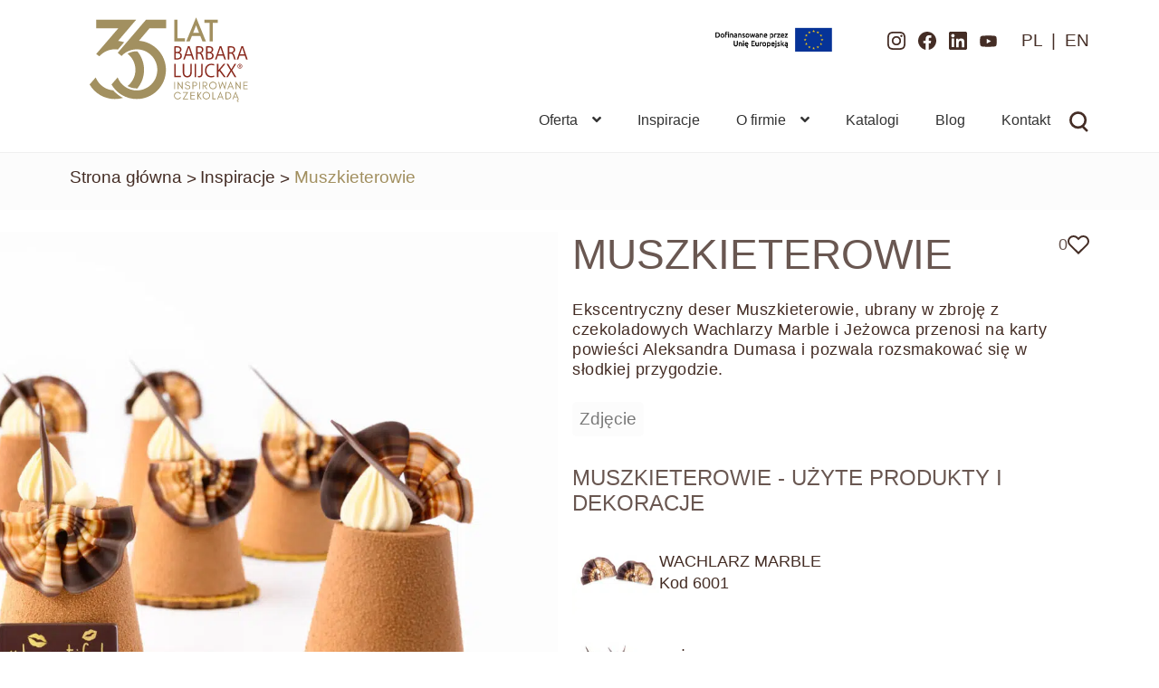

--- FILE ---
content_type: text/html; charset=UTF-8
request_url: https://www.barbara-luijckx.pl/kreacje/muszkieterowie/
body_size: 19373
content:
<!doctype html><html lang="pl-PL"><head><script data-no-optimize="1">var litespeed_docref=sessionStorage.getItem("litespeed_docref");litespeed_docref&&(Object.defineProperty(document,"referrer",{get:function(){return litespeed_docref}}),sessionStorage.removeItem("litespeed_docref"));</script> <meta charset="UTF-8"><meta name="viewport" content="width=device-width, initial-scale=1"><link rel="profile" href="http://gmpg.org/xfn/11"><link rel="pingback" href="https://www.barbara-luijckx.pl/xmlrpc.php"><link rel="preconnect" href="https://fonts.googleapis.com"><link rel="preconnect" href="https://fonts.gstatic.com" crossorigin><meta name='robots' content='index, follow, max-image-preview:large, max-snippet:-1, max-video-preview:-1' /><title>Muszkieterowie - Barbara Luijckx - Producent dekoracji czekoladowych</title><meta name="description" content="Ekscentryczny deser Muszkieterowie, ubrany w zbroję z czekoladowych Wachlarzy Marble i Jeżowca przenosi na karty powieści Aleksandra Dumasa i pozwala rozsmakować się w słodkiej przygodzie." /><link rel="canonical" href="https://www.barbara-luijckx.pl/kreacje/muszkieterowie/" /><meta property="og:locale" content="pl_PL" /><meta property="og:type" content="article" /><meta property="og:title" content="Muszkieterowie - Barbara Luijckx - Producent dekoracji czekoladowych" /><meta property="og:description" content="Ekscentryczny deser Muszkieterowie, ubrany w zbroję z czekoladowych Wachlarzy Marble i Jeżowca przenosi na karty powieści Aleksandra Dumasa i pozwala rozsmakować się w słodkiej przygodzie." /><meta property="og:url" content="https://www.barbara-luijckx.pl/kreacje/muszkieterowie/" /><meta property="og:site_name" content="Barbara Luijckx - Producent dekoracji czekoladowych" /><meta property="article:publisher" content="https://www.facebook.com/barbaraluijckx" /><meta property="article:modified_time" content="2024-02-20T16:33:00+00:00" /><meta property="og:image" content="https://www.barbara-luijckx.pl/wp-content/uploads/2023/09/Muszkieterowie_Musketeers.jpg" /><meta property="og:image:width" content="1635" /><meta property="og:image:height" content="1635" /><meta property="og:image:type" content="image/jpeg" /><meta name="twitter:card" content="summary_large_image" /><meta name="twitter:label1" content="Szacowany czas czytania" /><meta name="twitter:data1" content="1 minuta" /> <script type="application/ld+json" class="yoast-schema-graph">{"@context":"https://schema.org","@graph":[{"@type":"WebPage","@id":"https://www.barbara-luijckx.pl/kreacje/muszkieterowie/","url":"https://www.barbara-luijckx.pl/kreacje/muszkieterowie/","name":"Muszkieterowie - Barbara Luijckx - Producent dekoracji czekoladowych","isPartOf":{"@id":"https://www.barbara-luijckx.pl/#website"},"primaryImageOfPage":{"@id":"https://www.barbara-luijckx.pl/kreacje/muszkieterowie/#primaryimage"},"image":{"@id":"https://www.barbara-luijckx.pl/kreacje/muszkieterowie/#primaryimage"},"thumbnailUrl":"https://www.barbara-luijckx.pl/wp-content/uploads/2023/09/Muszkieterowie_Musketeers.jpg","datePublished":"2023-09-10T14:08:15+00:00","dateModified":"2024-02-20T16:33:00+00:00","description":"Ekscentryczny deser Muszkieterowie, ubrany w zbroję z czekoladowych Wachlarzy Marble i Jeżowca przenosi na karty powieści Aleksandra Dumasa i pozwala rozsmakować się w słodkiej przygodzie.","breadcrumb":{"@id":"https://www.barbara-luijckx.pl/kreacje/muszkieterowie/#breadcrumb"},"inLanguage":"pl-PL","potentialAction":[{"@type":"ReadAction","target":["https://www.barbara-luijckx.pl/kreacje/muszkieterowie/"]}]},{"@type":"ImageObject","inLanguage":"pl-PL","@id":"https://www.barbara-luijckx.pl/kreacje/muszkieterowie/#primaryimage","url":"https://www.barbara-luijckx.pl/wp-content/uploads/2023/09/Muszkieterowie_Musketeers.jpg","contentUrl":"https://www.barbara-luijckx.pl/wp-content/uploads/2023/09/Muszkieterowie_Musketeers.jpg","width":1635,"height":1635,"caption":"Muszkieterowie"},{"@type":"BreadcrumbList","@id":"https://www.barbara-luijckx.pl/kreacje/muszkieterowie/#breadcrumb","itemListElement":[{"@type":"ListItem","position":1,"name":"Strona główna","item":"https://www.barbara-luijckx.pl/"},{"@type":"ListItem","position":2,"name":"Kreacje","item":"https://www.barbara-luijckx.pl/inspiracje/"},{"@type":"ListItem","position":3,"name":"Muszkieterowie"}]},{"@type":"WebSite","@id":"https://www.barbara-luijckx.pl/#website","url":"https://www.barbara-luijckx.pl/","name":"Barbara Luijckx - Producent dekoracji czekoladowych","description":"","publisher":{"@id":"https://www.barbara-luijckx.pl/#organization"},"potentialAction":[{"@type":"SearchAction","target":{"@type":"EntryPoint","urlTemplate":"https://www.barbara-luijckx.pl/?s={search_term_string}"},"query-input":{"@type":"PropertyValueSpecification","valueRequired":true,"valueName":"search_term_string"}}],"inLanguage":"pl-PL"},{"@type":"Organization","@id":"https://www.barbara-luijckx.pl/#organization","name":"Barbara Luijckx - Producent dekoracji czekoladowych","url":"https://www.barbara-luijckx.pl/","logo":{"@type":"ImageObject","inLanguage":"pl-PL","@id":"https://www.barbara-luijckx.pl/#/schema/logo/image/","url":"https://www.barbara-luijckx.pl/wp-content/uploads/2025/12/BL35_znak-podstawowy-1-1.svg","contentUrl":"https://www.barbara-luijckx.pl/wp-content/uploads/2025/12/BL35_znak-podstawowy-1-1.svg","width":15015,"height":7500,"caption":"Barbara Luijckx - Producent dekoracji czekoladowych"},"image":{"@id":"https://www.barbara-luijckx.pl/#/schema/logo/image/"},"sameAs":["https://www.facebook.com/barbaraluijckx","https://www.instagram.com/barbara_luijckx/","https://www.linkedin.com/company/barbara-luijckx/","https://www.youtube.com/channel/UC2uESf35lgQlRqGUmE3yGkA"]}]}</script>  <script type='application/javascript'  id='pys-version-script'>console.log('PixelYourSite Free version 11.1.5.2');</script> <link rel='dns-prefetch' href='//fonts.googleapis.com' /><link data-optimized="2" rel="stylesheet" href="https://www.barbara-luijckx.pl/wp-content/litespeed/css/dc017180a7854f1287e4ad3c088bb006.css?ver=621ea" /><style id='wp-block-image-inline-css'>.wp-block-image>a,.wp-block-image>figure>a{display:inline-block}.wp-block-image img{box-sizing:border-box;height:auto;max-width:100%;vertical-align:bottom}@media not (prefers-reduced-motion){.wp-block-image img.hide{visibility:hidden}.wp-block-image img.show{animation:show-content-image .4s}}.wp-block-image[style*=border-radius] img,.wp-block-image[style*=border-radius]>a{border-radius:inherit}.wp-block-image.has-custom-border img{box-sizing:border-box}.wp-block-image.aligncenter{text-align:center}.wp-block-image.alignfull>a,.wp-block-image.alignwide>a{width:100%}.wp-block-image.alignfull img,.wp-block-image.alignwide img{height:auto;width:100%}.wp-block-image .aligncenter,.wp-block-image .alignleft,.wp-block-image .alignright,.wp-block-image.aligncenter,.wp-block-image.alignleft,.wp-block-image.alignright{display:table}.wp-block-image .aligncenter>figcaption,.wp-block-image .alignleft>figcaption,.wp-block-image .alignright>figcaption,.wp-block-image.aligncenter>figcaption,.wp-block-image.alignleft>figcaption,.wp-block-image.alignright>figcaption{caption-side:bottom;display:table-caption}.wp-block-image .alignleft{float:left;margin:.5em 1em .5em 0}.wp-block-image .alignright{float:right;margin:.5em 0 .5em 1em}.wp-block-image .aligncenter{margin-left:auto;margin-right:auto}.wp-block-image :where(figcaption){margin-bottom:1em;margin-top:.5em}.wp-block-image.is-style-circle-mask img{border-radius:9999px}@supports ((-webkit-mask-image:none) or (mask-image:none)) or (-webkit-mask-image:none){.wp-block-image.is-style-circle-mask img{border-radius:0;-webkit-mask-image:url('data:image/svg+xml;utf8,<svg viewBox="0 0 100 100" xmlns="http://www.w3.org/2000/svg"><circle cx="50" cy="50" r="50"/></svg>');mask-image:url('data:image/svg+xml;utf8,<svg viewBox="0 0 100 100" xmlns="http://www.w3.org/2000/svg"><circle cx="50" cy="50" r="50"/></svg>');mask-mode:alpha;-webkit-mask-position:center;mask-position:center;-webkit-mask-repeat:no-repeat;mask-repeat:no-repeat;-webkit-mask-size:contain;mask-size:contain}}:root :where(.wp-block-image.is-style-rounded img,.wp-block-image .is-style-rounded img){border-radius:9999px}.wp-block-image figure{margin:0}.wp-lightbox-container{display:flex;flex-direction:column;position:relative}.wp-lightbox-container img{cursor:zoom-in}.wp-lightbox-container img:hover+button{opacity:1}.wp-lightbox-container button{align-items:center;backdrop-filter:blur(16px) saturate(180%);background-color:#5a5a5a40;border:none;border-radius:4px;cursor:zoom-in;display:flex;height:20px;justify-content:center;opacity:0;padding:0;position:absolute;right:16px;text-align:center;top:16px;width:20px;z-index:100}@media not (prefers-reduced-motion){.wp-lightbox-container button{transition:opacity .2s ease}}.wp-lightbox-container button:focus-visible{outline:3px auto #5a5a5a40;outline:3px auto -webkit-focus-ring-color;outline-offset:3px}.wp-lightbox-container button:hover{cursor:pointer;opacity:1}.wp-lightbox-container button:focus{opacity:1}.wp-lightbox-container button:focus,.wp-lightbox-container button:hover,.wp-lightbox-container button:not(:hover):not(:active):not(.has-background){background-color:#5a5a5a40;border:none}.wp-lightbox-overlay{box-sizing:border-box;cursor:zoom-out;height:100vh;left:0;overflow:hidden;position:fixed;top:0;visibility:hidden;width:100%;z-index:100000}.wp-lightbox-overlay .close-button{align-items:center;cursor:pointer;display:flex;justify-content:center;min-height:40px;min-width:40px;padding:0;position:absolute;right:calc(env(safe-area-inset-right) + 16px);top:calc(env(safe-area-inset-top) + 16px);z-index:5000000}.wp-lightbox-overlay .close-button:focus,.wp-lightbox-overlay .close-button:hover,.wp-lightbox-overlay .close-button:not(:hover):not(:active):not(.has-background){background:none;border:none}.wp-lightbox-overlay .lightbox-image-container{height:var(--wp--lightbox-container-height);left:50%;overflow:hidden;position:absolute;top:50%;transform:translate(-50%,-50%);transform-origin:top left;width:var(--wp--lightbox-container-width);z-index:9999999999}.wp-lightbox-overlay .wp-block-image{align-items:center;box-sizing:border-box;display:flex;height:100%;justify-content:center;margin:0;position:relative;transform-origin:0 0;width:100%;z-index:3000000}.wp-lightbox-overlay .wp-block-image img{height:var(--wp--lightbox-image-height);min-height:var(--wp--lightbox-image-height);min-width:var(--wp--lightbox-image-width);width:var(--wp--lightbox-image-width)}.wp-lightbox-overlay .wp-block-image figcaption{display:none}.wp-lightbox-overlay button{background:none;border:none}.wp-lightbox-overlay .scrim{background-color:#fff;height:100%;opacity:.9;position:absolute;width:100%;z-index:2000000}.wp-lightbox-overlay.active{visibility:visible}@media not (prefers-reduced-motion){.wp-lightbox-overlay.active{animation:turn-on-visibility .25s both}.wp-lightbox-overlay.active img{animation:turn-on-visibility .35s both}.wp-lightbox-overlay.show-closing-animation:not(.active){animation:turn-off-visibility .35s both}.wp-lightbox-overlay.show-closing-animation:not(.active) img{animation:turn-off-visibility .25s both}.wp-lightbox-overlay.zoom.active{animation:none;opacity:1;visibility:visible}.wp-lightbox-overlay.zoom.active .lightbox-image-container{animation:lightbox-zoom-in .4s}.wp-lightbox-overlay.zoom.active .lightbox-image-container img{animation:none}.wp-lightbox-overlay.zoom.active .scrim{animation:turn-on-visibility .4s forwards}.wp-lightbox-overlay.zoom.show-closing-animation:not(.active){animation:none}.wp-lightbox-overlay.zoom.show-closing-animation:not(.active) .lightbox-image-container{animation:lightbox-zoom-out .4s}.wp-lightbox-overlay.zoom.show-closing-animation:not(.active) .lightbox-image-container img{animation:none}.wp-lightbox-overlay.zoom.show-closing-animation:not(.active) .scrim{animation:turn-off-visibility .4s forwards}}@keyframes show-content-image{0%{visibility:hidden}99%{visibility:hidden}to{visibility:visible}}@keyframes turn-on-visibility{0%{opacity:0}to{opacity:1}}@keyframes turn-off-visibility{0%{opacity:1;visibility:visible}99%{opacity:0;visibility:visible}to{opacity:0;visibility:hidden}}@keyframes lightbox-zoom-in{0%{transform:translate(calc((-100vw + var(--wp--lightbox-scrollbar-width))/2 + var(--wp--lightbox-initial-left-position)),calc(-50vh + var(--wp--lightbox-initial-top-position))) scale(var(--wp--lightbox-scale))}to{transform:translate(-50%,-50%) scale(1)}}@keyframes lightbox-zoom-out{0%{transform:translate(-50%,-50%) scale(1);visibility:visible}99%{visibility:visible}to{transform:translate(calc((-100vw + var(--wp--lightbox-scrollbar-width))/2 + var(--wp--lightbox-initial-left-position)),calc(-50vh + var(--wp--lightbox-initial-top-position))) scale(var(--wp--lightbox-scale));visibility:hidden}}
/*# sourceURL=https://www.barbara-luijckx.pl/wp-includes/blocks/image/style.min.css */</style> <script type="litespeed/javascript" data-src="https://www.barbara-luijckx.pl/wp-includes/js/jquery/jquery.min.js?ver=3.7.1" id="jquery-core-js"></script> <script id="pys-js-extra" type="litespeed/javascript">var pysOptions={"staticEvents":{"facebook":{"init_event":[{"delay":0,"type":"static","ajaxFire":!1,"name":"PageView","pixelIds":["613285989211372"],"eventID":"8810ae98-b28b-4ad3-9000-878e46c41840","params":{"page_title":"Muszkieterowie","post_type":"kreacje","post_id":3095,"plugin":"PixelYourSite","user_role":"guest","event_url":"www.barbara-luijckx.pl/kreacje/muszkieterowie/"},"e_id":"init_event","ids":[],"hasTimeWindow":!1,"timeWindow":0,"woo_order":"","edd_order":""}]}},"dynamicEvents":[],"triggerEvents":[],"triggerEventTypes":[],"facebook":{"pixelIds":["613285989211372"],"advancedMatching":[],"advancedMatchingEnabled":!0,"removeMetadata":!0,"wooVariableAsSimple":!1,"serverApiEnabled":!0,"wooCRSendFromServer":!1,"send_external_id":null,"enabled_medical":!1,"do_not_track_medical_param":["event_url","post_title","page_title","landing_page","content_name","categories","category_name","tags"],"meta_ldu":!1},"debug":"","siteUrl":"https://www.barbara-luijckx.pl","ajaxUrl":"https://www.barbara-luijckx.pl/wp-admin/admin-ajax.php","ajax_event":"f59978ecbf","enable_remove_download_url_param":"1","cookie_duration":"7","last_visit_duration":"60","enable_success_send_form":"","ajaxForServerEvent":"1","ajaxForServerStaticEvent":"1","useSendBeacon":"1","send_external_id":"1","external_id_expire":"180","track_cookie_for_subdomains":"1","google_consent_mode":"1","gdpr":{"ajax_enabled":!1,"all_disabled_by_api":!1,"facebook_disabled_by_api":!1,"analytics_disabled_by_api":!1,"google_ads_disabled_by_api":!1,"pinterest_disabled_by_api":!1,"bing_disabled_by_api":!1,"reddit_disabled_by_api":!1,"externalID_disabled_by_api":!1,"facebook_prior_consent_enabled":!0,"analytics_prior_consent_enabled":!0,"google_ads_prior_consent_enabled":null,"pinterest_prior_consent_enabled":!0,"bing_prior_consent_enabled":!0,"cookiebot_integration_enabled":!1,"cookiebot_facebook_consent_category":"marketing","cookiebot_analytics_consent_category":"statistics","cookiebot_tiktok_consent_category":"marketing","cookiebot_google_ads_consent_category":"marketing","cookiebot_pinterest_consent_category":"marketing","cookiebot_bing_consent_category":"marketing","consent_magic_integration_enabled":!1,"real_cookie_banner_integration_enabled":!1,"cookie_notice_integration_enabled":!1,"cookie_law_info_integration_enabled":!1,"analytics_storage":{"enabled":!0,"value":"granted","filter":!1},"ad_storage":{"enabled":!0,"value":"granted","filter":!1},"ad_user_data":{"enabled":!0,"value":"granted","filter":!1},"ad_personalization":{"enabled":!0,"value":"granted","filter":!1}},"cookie":{"disabled_all_cookie":!1,"disabled_start_session_cookie":!1,"disabled_advanced_form_data_cookie":!1,"disabled_landing_page_cookie":!1,"disabled_first_visit_cookie":!1,"disabled_trafficsource_cookie":!1,"disabled_utmTerms_cookie":!1,"disabled_utmId_cookie":!1},"tracking_analytics":{"TrafficSource":"direct","TrafficLanding":"undefined","TrafficUtms":[],"TrafficUtmsId":[]},"GATags":{"ga_datalayer_type":"default","ga_datalayer_name":"dataLayerPYS"},"woo":{"enabled":!0,"enabled_save_data_to_orders":!0,"addToCartOnButtonEnabled":!0,"addToCartOnButtonValueEnabled":!0,"addToCartOnButtonValueOption":"price","singleProductId":null,"removeFromCartSelector":"form.woocommerce-cart-form .remove","addToCartCatchMethod":"add_cart_hook","is_order_received_page":!1,"containOrderId":!1},"edd":{"enabled":!1},"cache_bypass":"1769286794"}</script> <link rel="https://api.w.org/" href="https://www.barbara-luijckx.pl/wp-json/" /><link rel="alternate" title="JSON" type="application/json" href="https://www.barbara-luijckx.pl/wp-json/wp/v2/kreacje/3095" /><meta name="generator" content="WPML ver:4.8.6 stt:1,40;" />
<noscript><style>.woocommerce-product-gallery{ opacity: 1 !important; }</style></noscript><link rel="icon" href="https://www.barbara-luijckx.pl/wp-content/uploads/2023/07/favicon-100x100.png" sizes="32x32" /><link rel="icon" href="https://www.barbara-luijckx.pl/wp-content/uploads/2023/07/favicon.png" sizes="192x192" /><link rel="apple-touch-icon" href="https://www.barbara-luijckx.pl/wp-content/uploads/2023/07/favicon.png" /><meta name="msapplication-TileImage" content="https://www.barbara-luijckx.pl/wp-content/uploads/2023/07/favicon.png" /></head><body class="wp-singular kreacje-template-default single single-kreacje postid-3095 single-format-standard wp-custom-logo wp-embed-responsive wp-theme-storefront wp-child-theme-storefront-child theme-storefront woocommerce-no-js group-blog storefront-full-width-content storefront-secondary-navigation storefront-align-wide right-sidebar woocommerce-active"><div class="menu-overlay"></div><div class="video-modal"><div class="video-modal__inner">
<iframe width="560" height="315" src="" title="YouTube video player" frameborder="0" allow="accelerometer; autoplay; clipboard-write; encrypted-media; gyroscope; picture-in-picture; web-share" allowfullscreen></iframe></div></div><div id="page" class="hfeed site"><header id="masthead" class="site-header" role="banner" style=""><div class="col-full">		<a class="skip-link screen-reader-text" href="#site-navigation">Przejdź do nawigacji</a>
<a class="skip-link screen-reader-text" href="#content">Przejdź do treści</a><div class="site-branding">
<a href="https://www.barbara-luijckx.pl/" class="custom-logo-link" rel="home"><img width="15015" height="7500" src="https://www.barbara-luijckx.pl/wp-content/uploads/2025/12/BL35_znak-podstawowy-1-1.svg" class="custom-logo" alt="Barbara Luijckx – Producent dekoracji czekoladowych" decoding="async" fetchpriority="high" /></a>        <a class="logo-fixed" href="https://www.barbara-luijckx.pl" rel="home"><img src="https://www.barbara-luijckx.pl/wp-content/themes/storefront-child/assets/icons/bl-icon.svg"/></a></div><nav class="secondary-navigation" role="navigation" aria-label="Drugie menu"><div class="menu-social-media-container"><ul id="menu-social-media" class="menu"><li id="menu-item-5632" class="ue-icon menu-item menu-item-type-post_type menu-item-object-page menu-item-5632"><a href="https://www.barbara-luijckx.pl/dotacje/"><img data-lazyloaded="1" src="[data-uri]" width="890" height="261" data-src="https://www.barbara-luijckx.pl/wp-content/themes/storefront-child/assets/icons/unia.png"/></a></li><li id="menu-item-53" class="ig-icon menu-icon menu-item menu-item-type-custom menu-item-object-custom menu-item-53"><a target="_blank" href="https://www.instagram.com/barbara_luijckx/">Instagram</a></li><li id="menu-item-52" class="fb-icon menu-icon menu-item menu-item-type-custom menu-item-object-custom menu-item-52"><a target="_blank" href="https://www.facebook.com/barbaraluijckx/timeline/">Facebook</a></li><li id="menu-item-54" class="ln-icon menu-icon menu-item menu-item-type-custom menu-item-object-custom menu-item-54"><a target="_blank" href="https://www.linkedin.com/company/barbara-luijckx/">LinkedIn</a></li><li id="menu-item-55" class="yt-icon menu-icon menu-item menu-item-type-custom menu-item-object-custom menu-item-55"><a target="_blank" href="https://www.youtube.com/channel/UC2uESf35lgQlRqGUmE3yGkA">Youtube</a></li><li id="menu-item-wpml-ls-23-pl" class="menu-item wpml-ls-slot-23 wpml-ls-item wpml-ls-item-pl wpml-ls-current-language wpml-ls-menu-item wpml-ls-first-item menu-item-type-wpml_ls_menu_item menu-item-object-wpml_ls_menu_item menu-item-wpml-ls-23-pl"><a href="https://www.barbara-luijckx.pl/kreacje/muszkieterowie/" role="menuitem"><span class="wpml-ls-native" lang="pl">PL</span></a></li><li id="menu-item-wpml-ls-23-en" class="menu-item wpml-ls-slot-23 wpml-ls-item wpml-ls-item-en wpml-ls-menu-item wpml-ls-last-item menu-item-type-wpml_ls_menu_item menu-item-object-wpml_ls_menu_item menu-item-wpml-ls-23-en"><a href="https://www.barbara-luijckx.com/creations/musketeers/" title="Przełącz na EN" aria-label="Przełącz na EN" role="menuitem"><span class="wpml-ls-native" lang="en">EN</span></a></li></ul></div></nav></div><div class="storefront-primary-navigation"><div class="col-full"><nav id="site-navigation" class="main-navigation" role="navigation" aria-label="Główne menu"><div id="menu-item-140" class="search-icon search-icon-mobile menu-item menu-item-type-custom menu-item-object-custom menu-item-112 focus"><a title="Search" href="#">Search</a></div>
<button id="site-navigation-menu-toggle" class="menu-toggle" aria-controls="site-navigation" aria-expanded="false"><span>Menu</span></button><div class="primary-navigation"><ul id="menu-primary" class="menu"><li id="menu-item-7854" class="brands-dropdown no-link menu-item menu-item-type-custom menu-item-object-custom menu-item-has-children menu-item-7854"><a href="#">Oferta</a><ul class="sub-menu"><li id="menu-item-7905" class="offer-menu-item barbara-menu-item menu-item menu-item-type-post_type menu-item-object-page menu-item-has-children menu-item-7905"><a href="https://www.barbara-luijckx.pl/barbara-decor/" title="Barbara Decor"><img data-lazyloaded="1" src="[data-uri]" data-src="https://www.barbara-luijckx.pl/wp-content/uploads/2023/11/logotyp-barbara.svg" alt="Barbara Decor"/></a><ul class="sub-menu"><li id="menu-item-86" class="menu-item menu-item-type-taxonomy menu-item-object-product_cat menu-item-86"><a href="https://www.barbara-luijckx.pl/produkty/barbara-decor/nowe-produkty/">Nowe Produkty</a></li><li id="menu-item-78" class="menu-item menu-item-type-taxonomy menu-item-object-product_cat menu-item-78"><a href="https://www.barbara-luijckx.pl/produkty/barbara-decor/azurki/">Ażurki®</a></li><li id="menu-item-77" class="menu-item menu-item-type-taxonomy menu-item-object-product_cat menu-item-77"><a href="https://www.barbara-luijckx.pl/produkty/barbara-decor/art-grillage/">Art Grillage</a></li><li id="menu-item-84" class="menu-item menu-item-type-taxonomy menu-item-object-product_cat menu-item-84"><a href="https://www.barbara-luijckx.pl/produkty/barbara-decor/marble-art/">Marble Art</a></li><li id="menu-item-85" class="menu-item menu-item-type-taxonomy menu-item-object-product_cat menu-item-85"><a href="https://www.barbara-luijckx.pl/produkty/barbara-decor/multicolor-2/">Multicolor</a></li><li id="menu-item-92" class="menu-item menu-item-type-taxonomy menu-item-object-product_cat menu-item-92"><a href="https://www.barbara-luijckx.pl/produkty/barbara-decor/top-art/">Top Art</a></li><li id="menu-item-76" class="menu-item menu-item-type-taxonomy menu-item-object-product_cat menu-item-76"><a href="https://www.barbara-luijckx.pl/produkty/barbara-decor/art-drukowane/">Art Drukowane</a></li><li id="menu-item-88" class="menu-item menu-item-type-taxonomy menu-item-object-product_cat menu-item-88"><a href="https://www.barbara-luijckx.pl/produkty/barbara-decor/olowki/">Ołówki</a></li><li id="menu-item-81" class="menu-item menu-item-type-taxonomy menu-item-object-product_cat menu-item-81"><a href="https://www.barbara-luijckx.pl/produkty/barbara-decor/kora/">Kora</a></li><li id="menu-item-90" class="menu-item menu-item-type-taxonomy menu-item-object-product_cat menu-item-90"><a href="https://www.barbara-luijckx.pl/produkty/barbara-decor/posypki/">Posypki</a></li><li id="menu-item-79" class="menu-item menu-item-type-taxonomy menu-item-object-product_cat menu-item-79"><a href="https://www.barbara-luijckx.pl/produkty/barbara-decor/foremki/">Foremki</a></li><li id="menu-item-91" class="menu-item menu-item-type-taxonomy menu-item-object-product_cat menu-item-91"><a href="https://www.barbara-luijckx.pl/produkty/barbara-decor/rolsy/">Rolsy</a></li><li id="menu-item-82" class="menu-item menu-item-type-taxonomy menu-item-object-product_cat menu-item-82"><a href="https://www.barbara-luijckx.pl/produkty/barbara-decor/kulki/">Kulki</a></li><li id="menu-item-80" class="menu-item menu-item-type-taxonomy menu-item-object-product_cat menu-item-80"><a href="https://www.barbara-luijckx.pl/produkty/barbara-decor/hand-made/">Hand Made</a></li><li id="menu-item-93" class="menu-item menu-item-type-taxonomy menu-item-object-product_cat menu-item-93"><a href="https://www.barbara-luijckx.pl/produkty/barbara-decor/twoje-logo/">Twoje Logo</a></li><li id="menu-item-83" class="menu-item menu-item-type-taxonomy menu-item-object-product_cat menu-item-83"><a href="https://www.barbara-luijckx.pl/produkty/barbara-decor/love-collection/">Love Collection</a></li><li id="menu-item-6100" class="menu-item menu-item-type-taxonomy menu-item-object-product_cat menu-item-6100"><a href="https://www.barbara-luijckx.pl/produkty/barbara-decor/wielkanoc/">Wielkanoc</a></li><li id="menu-item-6099" class="menu-item menu-item-type-taxonomy menu-item-object-product_cat menu-item-6099"><a href="https://www.barbara-luijckx.pl/produkty/barbara-decor/celebracje/">Celebracje</a></li><li id="menu-item-6101" class="menu-item menu-item-type-taxonomy menu-item-object-product_cat menu-item-6101"><a href="https://www.barbara-luijckx.pl/produkty/barbara-decor/halloween/">Halloween</a></li><li id="menu-item-6098" class="menu-item menu-item-type-taxonomy menu-item-object-product_cat menu-item-6098"><a href="https://www.barbara-luijckx.pl/produkty/barbara-decor/boze-narodzenie/">Boże Narodzenie</a></li><li id="menu-item-89" class="menu-item menu-item-type-taxonomy menu-item-object-product_cat menu-item-89"><a href="https://www.barbara-luijckx.pl/produkty/barbara-decor/perelki/">Perełki</a></li><li id="menu-item-94" class="menu-item menu-item-type-taxonomy menu-item-object-product_cat menu-item-94"><a href="https://www.barbara-luijckx.pl/produkty/barbara-decor/wszystkie-produkty/">Wszystkie Produkty</a></li></ul></li><li id="menu-item-7904" class="offer-menu-item barima-menu-item menu-item menu-item-type-post_type menu-item-object-page menu-item-has-children menu-item-7904"><a href="https://www.barbara-luijckx.pl/barima-artisanal/" title="Barima Artisanal"><img data-lazyloaded="1" src="[data-uri]" data-src="https://www.barbara-luijckx.pl/wp-content/uploads/2023/11/logotyp-barima-2.svg" alt="Barima Artisanal"/></a><ul class="sub-menu"><li id="menu-item-104" class="menu-item menu-item-type-taxonomy menu-item-object-product_cat menu-item-104"><a href="https://www.barbara-luijckx.pl/produkty/barima-artisanal/czekolada-i-dodatki-czekoladowe/">Czekolada i dodatki czekoladowe</a></li><li id="menu-item-109" class="menu-item menu-item-type-taxonomy menu-item-object-product_cat menu-item-109"><a href="https://www.barbara-luijckx.pl/produkty/barima-artisanal/produkty-orzechowe/">Produkty orzechowe</a></li><li id="menu-item-103" class="menu-item menu-item-type-taxonomy menu-item-object-product_cat menu-item-103"><a href="https://www.barbara-luijckx.pl/produkty/barima-artisanal/chrupiace-dodatki/">Chrupiące dodatki</a></li><li id="menu-item-108" class="menu-item menu-item-type-taxonomy menu-item-object-product_cat menu-item-108"><a href="https://www.barbara-luijckx.pl/produkty/barima-artisanal/masy-cukiernicze-i-polewy/">Masy cukiernicze i polewy</a></li><li id="menu-item-105" class="menu-item menu-item-type-taxonomy menu-item-object-product_cat menu-item-105"><a href="https://www.barbara-luijckx.pl/produkty/barima-artisanal/komponenty-owocowe/">Komponenty owocowe</a></li><li id="menu-item-110" class="menu-item menu-item-type-taxonomy menu-item-object-product_cat menu-item-110"><a href="https://www.barbara-luijckx.pl/produkty/barima-artisanal/stabilizatory/">Stabilizatory</a></li><li id="menu-item-107" class="menu-item menu-item-type-taxonomy menu-item-object-product_cat menu-item-107"><a href="https://www.barbara-luijckx.pl/produkty/barima-artisanal/marcepan/">Marcepan</a></li><li id="menu-item-102" class="menu-item menu-item-type-taxonomy menu-item-object-product_cat menu-item-102"><a href="https://www.barbara-luijckx.pl/produkty/barima-artisanal/barwniki-i-spraye-spozywcze/">Barwniki i spraye spożywcze</a></li><li id="menu-item-6392" class="menu-item menu-item-type-taxonomy menu-item-object-product_cat menu-item-6392"><a href="https://www.barbara-luijckx.pl/produkty/barima-artisanal/wszystkie-produkty-ba/">Wszystkie produkty</a></li></ul></li><li id="menu-item-7901" class="academy-menu-item menu-item menu-item-type-post_type menu-item-object-page menu-item-has-children menu-item-7901"><a href="https://www.barbara-luijckx.pl/inspiracja-akademia-umiejetnosci/" title="Inspiracja Akademia Umiejętności"><img data-lazyloaded="1" src="[data-uri]" data-src="https://www.barbara-luijckx.pl/wp-content/uploads/2023/11/logotyp-inspiracja-pl.svg" alt="Inspiracja Akademia Umiejętności"/></a><ul class="sub-menu"><li id="menu-item-568" class="menu-item menu-item-type-post_type menu-item-object-page menu-item-568"><a href="https://www.barbara-luijckx.pl/inspiracja-akademia-umiejetnosci/">Kursy</a></li><li id="menu-item-5470" class="menu-item menu-item-type-post_type menu-item-object-rodzaje-kursow menu-item-5470"><a href="https://www.barbara-luijckx.pl/rodzaje-kursow/tarty-torty-i-monoporcje/">Torty, tarty i monoporcje</a></li><li id="menu-item-5467" class="menu-item menu-item-type-post_type menu-item-object-rodzaje-kursow menu-item-5467"><a href="https://www.barbara-luijckx.pl/rodzaje-kursow/praliny-i-trufle/">Praliny i trufle</a></li><li id="menu-item-5468" class="menu-item menu-item-type-post_type menu-item-object-rodzaje-kursow menu-item-5468"><a href="https://www.barbara-luijckx.pl/rodzaje-kursow/desery-w-gastronomii/">Desery w gastronomii</a></li><li id="menu-item-5466" class="menu-item menu-item-type-post_type menu-item-object-rodzaje-kursow menu-item-5466"><a href="https://www.barbara-luijckx.pl/rodzaje-kursow/slodki-bufet/">Słodki bufet</a></li><li id="menu-item-5469" class="menu-item menu-item-type-post_type menu-item-object-rodzaje-kursow menu-item-5469"><a href="https://www.barbara-luijckx.pl/rodzaje-kursow/desery-weganskie-i-bezglutenowe/">Desery wegańskie i bezglutenowe</a></li><li id="menu-item-5465" class="menu-item menu-item-type-post_type menu-item-object-rodzaje-kursow menu-item-5465"><a href="https://www.barbara-luijckx.pl/rodzaje-kursow/szkolenia-dedykowane/">Szkolenia dedykowane</a></li></ul></li><li id="menu-item-7903" class="industry-menu-item offer-menu-item menu-item menu-item-type-post_type menu-item-object-page menu-item-has-children menu-item-7903"><a href="https://www.barbara-luijckx.pl/barbara-luijckx-for-industry/" title="Barbara Luijckx for Industry"><img data-lazyloaded="1" src="[data-uri]" data-src="https://www.barbara-luijckx.pl/wp-content/uploads/2023/11/logotyp-industry.svg" alt="Barbara Luijckx for Industry"/></a><ul class="sub-menu"><li id="menu-item-98" class="menu-item menu-item-type-taxonomy menu-item-object-product_cat menu-item-98"><a href="https://www.barbara-luijckx.pl/produkty/barbara-luijckx-for-industry/posypki-in/">Posypki</a></li><li id="menu-item-99" class="menu-item menu-item-type-taxonomy menu-item-object-product_cat menu-item-99"><a href="https://www.barbara-luijckx.pl/produkty/barbara-luijckx-for-industry/shavings/">Shavings</a></li><li id="menu-item-97" class="menu-item menu-item-type-taxonomy menu-item-object-product_cat menu-item-97"><a href="https://www.barbara-luijckx.pl/produkty/barbara-luijckx-for-industry/dropsy/">Dropsy</a></li><li id="menu-item-96" class="menu-item menu-item-type-taxonomy menu-item-object-product_cat menu-item-96"><a href="https://www.barbara-luijckx.pl/produkty/barbara-luijckx-for-industry/chunks/">Chunks</a></li><li id="menu-item-100" class="menu-item menu-item-type-taxonomy menu-item-object-product_cat menu-item-100"><a href="https://www.barbara-luijckx.pl/produkty/barbara-luijckx-for-industry/sticks/">Sticks</a></li><li id="menu-item-10270" class="menu-item menu-item-type-taxonomy menu-item-object-product_cat menu-item-10270"><a href="https://www.barbara-luijckx.pl/produkty/barbara-luijckx-for-industry/profi-line/">PROFI Line</a></li><li id="menu-item-7884" class="menu-item menu-item-type-taxonomy menu-item-object-product_cat menu-item-7884"><a href="https://www.barbara-luijckx.pl/produkty/barbara-luijckx-for-industry/wszystkie-produkty-in/">Wszystkie produkty</a></li></ul></li></ul></li><li id="menu-item-792" class="menu-item menu-item-type-post_type menu-item-object-page menu-item-792"><a href="https://www.barbara-luijckx.pl/inspiracje/">Inspiracje</a></li><li id="menu-item-7883" class="company-dropdown menu-item menu-item-type-post_type menu-item-object-page menu-item-has-children menu-item-7883"><a href="https://www.barbara-luijckx.pl/o-firmie/o-nas/">O firmie</a><ul class="sub-menu"><li id="menu-item-3975" class="menu-item menu-item-type-post_type menu-item-object-page menu-item-3975"><a href="https://www.barbara-luijckx.pl/o-firmie/o-nas/">O nas</a></li><li id="menu-item-3974" class="menu-item menu-item-type-post_type menu-item-object-page menu-item-3974"><a href="https://www.barbara-luijckx.pl/o-firmie/jakosc/">Jakość</a></li><li id="menu-item-5105" class="menu-item menu-item-type-post_type menu-item-object-page menu-item-5105"><a href="https://www.barbara-luijckx.pl/o-firmie/historia/">Historia</a></li></ul></li><li id="menu-item-49" class="menu-item menu-item-type-post_type menu-item-object-page menu-item-49"><a href="https://www.barbara-luijckx.pl/katalogi/">Katalogi</a></li><li id="menu-item-50" class="menu-item menu-item-type-post_type menu-item-object-page current_page_parent menu-item-50"><a href="https://www.barbara-luijckx.pl/blog/">Blog</a></li><li id="menu-item-51" class="menu-item menu-item-type-post_type menu-item-object-page menu-item-51"><a href="https://www.barbara-luijckx.pl/kontakt/">Kontakt</a></li><li id="menu-item-112" class="search-icon menu-item menu-item-type-custom menu-item-object-custom menu-item-112"><a href="#">Search</a></li></ul></div><div class="handheld-navigation"><ul id="menu-mobile-menu" class="menu"><li id="menu-item-3775" class="no-link menu-item menu-item-type-post_type menu-item-object-page menu-item-has-children menu-item-3775"><a href="https://www.barbara-luijckx.pl/oferta/">Oferta</a><ul class="sub-menu"><li id="menu-item-3778" class="menu-item menu-item-type-post_type menu-item-object-page menu-item-3778"><a href="https://www.barbara-luijckx.pl/barbara-decor/"><img data-lazyloaded="1" src="[data-uri]" data-src="https://www.barbara-luijckx.pl/wp-content/uploads/2023/11/logotyp-barbara.svg" alt="Barbara Decor"/></a></li><li id="menu-item-3777" class="menu-item menu-item-type-post_type menu-item-object-page menu-item-3777"><a href="https://www.barbara-luijckx.pl/barima-artisanal/"><img data-lazyloaded="1" src="[data-uri]" data-src="https://www.barbara-luijckx.pl/wp-content/uploads/2023/11/logotyp-barima-2.svg" alt="Barima"/></a></li><li id="menu-item-3780" class="menu-item menu-item-type-post_type menu-item-object-page menu-item-3780"><a href="https://www.barbara-luijckx.pl/inspiracja-akademia-umiejetnosci/"><img data-lazyloaded="1" src="[data-uri]" data-src="https://www.barbara-luijckx.pl/wp-content/uploads/2023/11/logotyp-inspiracja-pl.svg" alt="Inspiracja Akademia Umiejętności"/></a></li><li id="menu-item-3776" class="menu-item menu-item-type-post_type menu-item-object-page menu-item-3776"><a href="https://www.barbara-luijckx.pl/barbara-luijckx-for-industry/"><img data-lazyloaded="1" src="[data-uri]" data-src="https://www.barbara-luijckx.pl/wp-content/uploads/2023/11/logotyp-industry.svg" alt="Barbara Luijckx for Industry"/></a></li></ul></li><li id="menu-item-3771" class="menu-item menu-item-type-post_type menu-item-object-page menu-item-3771"><a href="https://www.barbara-luijckx.pl/inspiracje/">Inspiracje</a></li><li id="menu-item-8049" class="menu-item menu-item-type-post_type menu-item-object-page menu-item-has-children menu-item-8049"><a href="https://www.barbara-luijckx.pl/o-firmie/o-nas/">O firmie</a><ul class="sub-menu"><li id="menu-item-3796" class="menu-item menu-item-type-post_type menu-item-object-page menu-item-3796"><a href="https://www.barbara-luijckx.pl/o-firmie/historia/">Historia</a></li><li id="menu-item-3797" class="menu-item menu-item-type-post_type menu-item-object-page menu-item-3797"><a href="https://www.barbara-luijckx.pl/o-firmie/jakosc/">Jakość</a></li><li id="menu-item-3798" class="menu-item menu-item-type-post_type menu-item-object-page menu-item-3798"><a href="https://www.barbara-luijckx.pl/o-firmie/o-nas/">O nas</a></li></ul></li><li id="menu-item-3773" class="menu-item menu-item-type-post_type menu-item-object-page menu-item-3773"><a href="https://www.barbara-luijckx.pl/katalogi/">Katalogi</a></li><li id="menu-item-3772" class="menu-item menu-item-type-post_type menu-item-object-page menu-item-3772"><a href="https://www.barbara-luijckx.pl/kontakt/">Kontakt</a></li><li id="menu-item-3779" class="menu-item menu-item-type-post_type menu-item-object-page current_page_parent menu-item-3779"><a href="https://www.barbara-luijckx.pl/blog/">Blog</a></li><li id="menu-item-wpml-ls-670-en" class="menu-item wpml-ls-slot-670 wpml-ls-item wpml-ls-item-en wpml-ls-menu-item wpml-ls-first-item wpml-ls-last-item menu-item-type-wpml_ls_menu_item menu-item-object-wpml_ls_menu_item menu-item-wpml-ls-670-en"><a href="https://www.barbara-luijckx.com/creations/musketeers/" title="Przełącz na EN(EN)" aria-label="Przełącz na EN(EN)" role="menuitem"><span class="wpml-ls-native" lang="en">EN</span></a></li></ul></div></nav></div></div><div class="col-full search" style="height: 0px;"><div class="site-search"><div class="widget woocommerce widget_product_search"><form role="search" method="get" class="woocommerce-product-search" action="https://www.barbara-luijckx.pl/">
<label class="screen-reader-text" for="woocommerce-product-search-field-0">Szukaj:</label>
<input type="search" id="woocommerce-product-search-field-0" class="search-field" placeholder="Szukaj produktów&hellip;" value="" name="s" />
<button type="submit" value="Szukaj" class="">Szukaj</button>
<input type="hidden" name="post_type" value="product" /></form></div></div></div></header><div class="storefront-breadcrumb"><div class="col-full"><nav class="woocommerce-breadcrumb" aria-label="okruszki"><a href="https://www.barbara-luijckx.pl">Strona główna</a><span class="breadcrumb-separator"> / </span><a href="https://www.barbara-luijckx.pl/inspiracje/">Inspiracje</a><span class="breadcrumb-separator"> / </span>Muszkieterowie</nav></div></div><div id="content" class="site-content" tabindex="-1"><div class="col-full"><div class="woocommerce"></div><div id="primary" class="content-area"><main id="main" class="site-main" role="main"><section class="main-section"><div><div class="main-section-image">
<img data-lazyloaded="1" src="[data-uri]" width="980" height="980" data-src="https://www.barbara-luijckx.pl/wp-content/uploads/2023/09/Muszkieterowie_Musketeers-1024x1024.jpg.webp" class="attachment-large size-large wp-post-image" alt="Muszkieterowie" decoding="async" data-srcset="https://www.barbara-luijckx.pl/wp-content/uploads/2023/09/Muszkieterowie_Musketeers-1024x1024.jpg.webp 1024w, https://www.barbara-luijckx.pl/wp-content/uploads/2023/09/Muszkieterowie_Musketeers-300x300.jpg.webp 300w, https://www.barbara-luijckx.pl/wp-content/uploads/2023/09/Muszkieterowie_Musketeers-150x150.jpg.webp 150w, https://www.barbara-luijckx.pl/wp-content/uploads/2023/09/Muszkieterowie_Musketeers.jpg.webp 1635w" data-sizes="(max-width: 980px) 100vw, 980px" /></div><div class="main-section-details"><h1>Muszkieterowie</h1><div class="heart" data-id="3095">
<span class="likes">0</span>							<img data-lazyloaded="1" src="[data-uri]" data-src="https://www.barbara-luijckx.pl/wp-content/themes/storefront-child/assets/icons/heart.svg"/></div><div class="description"><p>Ekscentryczny deser Muszkieterowie, ubrany w zbroję z czekoladowych Wachlarzy Marble i Jeżowca przenosi na karty powieści Aleksandra Dumasa i pozwala rozsmakować się w słodkiej przygodzie.</p></div><div class="tags">
<span>Zdjęcie</span></div><div class="main-section-products"><h2 class="primary main-section__subtitle">
Muszkieterowie - Użyte produkty i dekoracje</h2><div class="main-section-product"><div><div>
<a href="https://www.barbara-luijckx.pl/produkt/wachlarz-marble/"><img data-lazyloaded="1" src="[data-uri]" width="150" height="150" data-src="https://www.barbara-luijckx.pl/wp-content/uploads/2023/08/6001-1-150x150.jpg.webp" class="attachment-thumbnail size-thumbnail" alt="WACHLARZ MARBLE" decoding="async" data-srcset="https://www.barbara-luijckx.pl/wp-content/uploads/2023/08/6001-1-150x150.jpg.webp 150w, https://www.barbara-luijckx.pl/wp-content/uploads/2023/08/6001-1-300x300.jpg.webp 300w, https://www.barbara-luijckx.pl/wp-content/uploads/2023/08/6001-1-1024x1024.jpg.webp 1024w" data-sizes="(max-width: 150px) 100vw, 150px" /></a></div><div>
<a class="product-title-slider" href="https://www.barbara-luijckx.pl/produkt/wachlarz-marble/">WACHLARZ MARBLE</a><div class="attributes">
<span>Kod 6001</span></div></div></div></div><div class="main-section-product"><div><div>
<a href="https://www.barbara-luijckx.pl/produkt/jezowiec/"><img data-lazyloaded="1" src="[data-uri]" width="150" height="150" data-src="https://www.barbara-luijckx.pl/wp-content/uploads/2023/08/331561-1-150x150.jpg.webp" class="attachment-thumbnail size-thumbnail" alt="JEŻOWIEC" decoding="async" data-srcset="https://www.barbara-luijckx.pl/wp-content/uploads/2023/08/331561-1-150x150.jpg.webp 150w, https://www.barbara-luijckx.pl/wp-content/uploads/2023/08/331561-1-300x300.jpg.webp 300w, https://www.barbara-luijckx.pl/wp-content/uploads/2023/08/331561-1.jpg.webp 833w" data-sizes="(max-width: 150px) 100vw, 150px" /></a></div><div>
<a class="product-title-slider" href="https://www.barbara-luijckx.pl/produkt/jezowiec/">JEŻOWIEC</a><div class="attributes">
<span>Kod 331561</span></div></div></div></div></div><div class="buttons"></div></div></div></section><section class="creations"><h2>Podobne kreacje</h2><p>Zobacz zdjęcia, receptury i filmy o podobnej tematyce. Zainspiruj się i wykonaj je w swojej pracowni.</p><div class="creations__slider slider"><div class="swiper swiper-creations"><div class="swiper-wrapper"><div class="swiper-slide"><div><div>
<a href="https://www.barbara-luijckx.pl/kreacje/truskawkowe-lovissimo/"><img data-lazyloaded="1" src="[data-uri]" width="290" height="300" data-src="https://www.barbara-luijckx.pl/wp-content/uploads/2023/09/Truskawkowe-Lovissimo_-Strawberry-Lovissimo-scaled.jpg.webp" class="attachment-medium size-medium" alt="Truskawkowe Lovissimo" decoding="async" /></a></div><div>
<a class="product-title-slider" href="https://www.barbara-luijckx.pl/kreacje/truskawkowe-lovissimo/">Truskawkowe Lovissimo</a><div class="tags">
<span>Film</span>
<span>Receptura</span>
<span>Zdjęcie</span></div></div></div></div><div class="swiper-slide"><div><div>
<a href="https://www.barbara-luijckx.pl/kreacje/arbuzowa-lekkosc/"><img data-lazyloaded="1" src="[data-uri]" width="300" height="300" data-src="https://www.barbara-luijckx.pl/wp-content/uploads/2025/11/Arbuzowa-Lekkosc-300x300.png.webp" class="attachment-medium size-medium" alt="Arbuzowa Lekkość" decoding="async" data-srcset="https://www.barbara-luijckx.pl/wp-content/uploads/2025/11/Arbuzowa-Lekkosc-300x300.png.webp 300w, https://www.barbara-luijckx.pl/wp-content/uploads/2025/11/Arbuzowa-Lekkosc-1024x1024.png.webp 1024w, https://www.barbara-luijckx.pl/wp-content/uploads/2025/11/Arbuzowa-Lekkosc-150x150.png.webp 150w, https://www.barbara-luijckx.pl/wp-content/uploads/2025/11/Arbuzowa-Lekkosc-768x768.png.webp 768w, https://www.barbara-luijckx.pl/wp-content/uploads/2025/11/Arbuzowa-Lekkosc-324x324.png.webp 324w, https://www.barbara-luijckx.pl/wp-content/uploads/2025/11/Arbuzowa-Lekkosc-416x416.png.webp 416w, https://www.barbara-luijckx.pl/wp-content/uploads/2025/11/Arbuzowa-Lekkosc-100x100.png.webp 100w, https://www.barbara-luijckx.pl/wp-content/uploads/2025/11/Arbuzowa-Lekkosc.png.webp 1080w" data-sizes="(max-width: 300px) 100vw, 300px" /></a></div><div>
<a class="product-title-slider" href="https://www.barbara-luijckx.pl/kreacje/arbuzowa-lekkosc/">Arbuzowa lekkość</a><div class="tags">
<span>Zdjęcie</span></div></div></div></div><div class="swiper-slide"><div><div>
<a href="https://www.barbara-luijckx.pl/kreacje/czekoladowe-tacos/"><img data-lazyloaded="1" src="[data-uri]" width="300" height="300" data-src="https://www.barbara-luijckx.pl/wp-content/uploads/2023/09/Czekoladowe-Tacos_CHOCOLATE-TACOS-300x300.jpg.webp" class="attachment-medium size-medium" alt="Czekoladowe Tacos" decoding="async" data-srcset="https://www.barbara-luijckx.pl/wp-content/uploads/2023/09/Czekoladowe-Tacos_CHOCOLATE-TACOS-300x300.jpg.webp 300w, https://www.barbara-luijckx.pl/wp-content/uploads/2023/09/Czekoladowe-Tacos_CHOCOLATE-TACOS-1024x1024.jpg.webp 1024w, https://www.barbara-luijckx.pl/wp-content/uploads/2023/09/Czekoladowe-Tacos_CHOCOLATE-TACOS-150x150.jpg.webp 150w" data-sizes="(max-width: 300px) 100vw, 300px" /></a></div><div>
<a class="product-title-slider" href="https://www.barbara-luijckx.pl/kreacje/czekoladowe-tacos/">Czekoladowe Tacos</a><div class="tags">
<span>Film</span>
<span>Zdjęcie</span></div></div></div></div><div class="swiper-slide"><div><div>
<a href="https://www.barbara-luijckx.pl/kreacje/rozowy-bukiet/"><img data-lazyloaded="1" src="[data-uri]" width="300" height="300" data-src="https://www.barbara-luijckx.pl/wp-content/uploads/2023/09/Rozowy-bukiet-_-Pink-bouqet-300x300.jpg.webp" class="attachment-medium size-medium" alt="Różowy bukiet" decoding="async" data-srcset="https://www.barbara-luijckx.pl/wp-content/uploads/2023/09/Rozowy-bukiet-_-Pink-bouqet-300x300.jpg.webp 300w, https://www.barbara-luijckx.pl/wp-content/uploads/2023/09/Rozowy-bukiet-_-Pink-bouqet-1024x1024.jpg.webp 1024w, https://www.barbara-luijckx.pl/wp-content/uploads/2023/09/Rozowy-bukiet-_-Pink-bouqet-150x150.jpg.webp 150w, https://www.barbara-luijckx.pl/wp-content/uploads/2023/09/Rozowy-bukiet-_-Pink-bouqet.jpg.webp 1500w" data-sizes="(max-width: 300px) 100vw, 300px" /></a></div><div>
<a class="product-title-slider" href="https://www.barbara-luijckx.pl/kreacje/rozowy-bukiet/">Różowy bukiet</a><div class="tags">
<span>Receptura</span>
<span>Zdjęcie</span></div></div></div></div><div class="swiper-slide"><div><div>
<a href="https://www.barbara-luijckx.pl/kreacje/jezyki/"><img data-lazyloaded="1" src="[data-uri]" width="300" height="300" data-src="https://www.barbara-luijckx.pl/wp-content/uploads/2025/11/Jezyki-na-strone-300x300.jpg.webp" class="attachment-medium size-medium" alt="Jeżyki z prazynek royal" decoding="async" data-srcset="https://www.barbara-luijckx.pl/wp-content/uploads/2025/11/Jezyki-na-strone-300x300.jpg.webp 300w, https://www.barbara-luijckx.pl/wp-content/uploads/2025/11/Jezyki-na-strone-1024x1024.jpg.webp 1024w, https://www.barbara-luijckx.pl/wp-content/uploads/2025/11/Jezyki-na-strone-150x150.jpg.webp 150w, https://www.barbara-luijckx.pl/wp-content/uploads/2025/11/Jezyki-na-strone-768x768.jpg.webp 768w, https://www.barbara-luijckx.pl/wp-content/uploads/2025/11/Jezyki-na-strone-324x324.jpg.webp 324w, https://www.barbara-luijckx.pl/wp-content/uploads/2025/11/Jezyki-na-strone-416x416.jpg.webp 416w, https://www.barbara-luijckx.pl/wp-content/uploads/2025/11/Jezyki-na-strone-100x100.jpg.webp 100w, https://www.barbara-luijckx.pl/wp-content/uploads/2025/11/Jezyki-na-strone.jpg.webp 1080w" data-sizes="(max-width: 300px) 100vw, 300px" /></a></div><div>
<a class="product-title-slider" href="https://www.barbara-luijckx.pl/kreacje/jezyki/">Jeżyki</a><div class="tags">
<span>Zdjęcie</span></div></div></div></div></div><div class="swiper-pagination swiper-pagination-start"></div></div></div></section><section class="course full-right"><div class="right-section"><div><div><h2 class="primary">Zapisz się na szkolenie</h2><h4>Torty, tarty i monoporcje</h4><p class="level"></p><p class="desc"></p><p class="date"></p><div class="bio">
<img data-lazyloaded="1" src="[data-uri]" width="552" height="552" data-src="https://www.barbara-luijckx.pl/wp-content/uploads/2023/08/Rectangle-103-1.png.webp" alt="Ana Florencia Davila - Pastry Chef Barbara Luijckx" />
<span>Ana Florencia Davila</span></div><div class="bio" style="margin-top: 16px;">
<img data-lazyloaded="1" src="[data-uri]" width="360" height="431" data-src="https://www.barbara-luijckx.pl/wp-content/uploads/2023/08/Rectangle-103.png.webp" alt="Michał Świerad - Pastry Chef Barbara Luijckx" />
<span>Michał Świerad</span></div><div class="buttons">
<a class="btn btn-primary" href="https://www.barbara-luijckx.pl/rodzaje-kursow/tarty-torty-i-monoporcje/"/>przejdź do strony kursu</a></div></div><div>
<img data-lazyloaded="1" src="[data-uri]" width="1500" height="1500" data-src="https://www.barbara-luijckx.pl/wp-content/uploads/2023/09/torty-tarty.png.webp" alt="Kurs cukierniczy - torty, tarty, monoporcje - pieczenie i dekorowanie" /></div></div></div></section></main></div></div></div><footer id="colophon" class="site-footer" role="contentinfo"><div class="col-full"><div class="footer-widgets row-1 col-4 fix"><div class="block footer-widget-1"><div id="block-7" class="widget widget_block widget_media_image"><figure class="wp-block-image size-full is-resized"><img data-lazyloaded="1" src="[data-uri]" decoding="async" width="15015" height="7500" data-src="https://www.barbara-luijckx.pl/wp-content/uploads/2025/12/BL35_znak-podstawowy-1-1.svg" alt="" class="wp-image-13595" style="width:290px"/></figure></div><div id="block-18" class="widget widget_block widget_media_image"></div></div><div class="block footer-widget-2"><div id="nav_menu-4" class="widget widget_nav_menu"><span class="gamma widget-title">Nawigacja</span><div class="menu-footer-menu-container"><ul id="menu-footer-menu" class="menu"><li id="menu-item-5571" class="menu-item menu-item-type-post_type menu-item-object-page menu-item-5571"><a href="https://www.barbara-luijckx.pl/barbara-decor/">Barbara Decor</a></li><li id="menu-item-5570" class="menu-item menu-item-type-post_type menu-item-object-page menu-item-5570"><a href="https://www.barbara-luijckx.pl/barima-artisanal/">Barima Artisanal</a></li><li id="menu-item-5567" class="menu-item menu-item-type-post_type menu-item-object-page menu-item-5567"><a href="https://www.barbara-luijckx.pl/inspiracja-akademia-umiejetnosci/">Akademia Umiejętności Inspiracja</a></li><li id="menu-item-5569" class="menu-item menu-item-type-post_type menu-item-object-page menu-item-5569"><a href="https://www.barbara-luijckx.pl/barbara-luijckx-for-industry/">Barbara Luijckx For Industry</a></li><li id="menu-item-5568" class="menu-item menu-item-type-post_type menu-item-object-page menu-item-5568"><a href="https://www.barbara-luijckx.pl/o-firmie/o-nas/">O firmie</a></li><li id="menu-item-119" class="menu-item menu-item-type-post_type menu-item-object-page menu-item-119"><a href="https://www.barbara-luijckx.pl/katalogi/">Do pobrania</a></li><li id="menu-item-117" class="menu-item menu-item-type-post_type menu-item-object-page current_page_parent menu-item-117"><a href="https://www.barbara-luijckx.pl/blog/">Blog</a></li><li id="menu-item-118" class="menu-item menu-item-type-post_type menu-item-object-page menu-item-118"><a href="https://www.barbara-luijckx.pl/kontakt/">Kontakt</a></li></ul></div></div></div><div class="block footer-widget-3"><div id="block-12" class="widget widget_block widget_text"><p>KONTAKT</p></div><div id="block-17" class="widget widget_block widget_text"></div><div id="block-13" class="widget widget_block widget_text"><p> Barbara Luijckx sp. z&nbsp;o. o.<br/> Latkowo 40<br/> 88-100  Inowrocław<br/> Polska</p></div><div id="block-21" class="widget widget_block widget_text"></div><div id="block-19" class="widget widget_block widget_text"><p> Sekretariat <br/> <a href="mailto:sekretariat[at]barbara-luijckx.pl">sekretariat[at]barbara-luijckx.pl</a><br/> tel.: <a href="tel:+48 52 358 07 00">+48 52 358 07 00</a></p></div><div id="block-22" class="widget widget_block widget_text"></div><div id="block-20" class="widget widget_block widget_text"><p> Dział Handlowy<br/> <a href="mailto:handlowy[at]barbara-luijckx.pl">handlowy[at]barbara-luijckx.pl</a> <br/> tel.: <a href="tel:+48 52 358 07 06">+48 52 358 07 06</a> <br/> mobile: <a href="tel:+48 728 816 109">+48 728 816 109</a> <br/> mobile: <a href="tel:+48 728 955 675">+48 728 955 675</a></p></div><div id="block-23" class="widget widget_block widget_text"></div></div><div class="block footer-widget-4"><div id="nav_menu-5" class="widget widget_nav_menu"><span class="gamma widget-title">Znajdź nas</span><div class="menu-social-media-footer-container"><ul id="menu-social-media-footer" class="menu"><li id="menu-item-123" class="ig-icon menu-icon menu-item menu-item-type-custom menu-item-object-custom menu-item-123"><a target="_blank" href="https://www.instagram.com/barbara_luijckx/">Instagram</a></li><li id="menu-item-124" class="fb-icon menu-icon menu-item menu-item-type-custom menu-item-object-custom menu-item-124"><a target="_blank" href="https://www.facebook.com/barbaraluijckx/timeline/">Facebook</a></li><li id="menu-item-125" class="ln-icon menu-icon menu-item menu-item-type-custom menu-item-object-custom menu-item-125"><a target="_blank" href="https://www.linkedin.com/company/barbara-luijckx/">LinkedIn</a></li><li id="menu-item-126" class="yt-icon menu-icon menu-item menu-item-type-custom menu-item-object-custom menu-item-126"><a target="_blank" href="https://www.youtube.com/channel/UC2uESf35lgQlRqGUmE3yGkA">Youtube</a></li></ul></div></div></div></div><div class="ue-icon menu-item menu-item-type-custom menu-item-object-custom"><a target="_blank" rel="noopener" href="https://barbara-luijckx.pl/dotacje/"><img data-lazyloaded="1" src="[data-uri]" width="890" height="261" data-src="https://www.barbara-luijckx.pl/wp-content/themes/storefront-child/assets/icons/unia.png"/></a></div><div class="site-info"><div>
Copyright &copy; 2026 Barbara Luijckx - Producent dekoracji czekoladowych, Wszelkie prawa zastrzeżone<br/>
<span>Realizacja: <a href="https://invisio.digital" target="_blank" title="Invisio - Digital Solutions | Agencja Interaktywna w Krakowie | Strony WWW, sklepy internetowe, aplikacje dla firm">Invisio - Digital Solutions</a></span></div><div>
<a class="privacy-policy-link" href="https://www.barbara-luijckx.pl/polityka-prywatnosci/" rel="privacy-policy">Ogólne Warunki Serwisu</a>                        <a href="https://barbara-luijckx.pl/ogolne-warunki-sprzedazy/" style="margin-left: 10px;">Ogólne Warunki Sprzedaży</a></div></div><div class="storefront-handheld-footer-bar"><ul class="columns-3"><li class="my-account">
<a href="https://www.barbara-luijckx.pl/moje-konto/">Moje konto</a></li><li class="search">
<a href="">Szukaj</a><div class="col-full search" style="height: 0px;"><div class="site-search"><div class="widget woocommerce widget_product_search"><form role="search" method="get" class="woocommerce-product-search" action="https://www.barbara-luijckx.pl/">
<label class="screen-reader-text" for="woocommerce-product-search-field-1">Szukaj:</label>
<input type="search" id="woocommerce-product-search-field-1" class="search-field" placeholder="Szukaj produktów&hellip;" value="" name="s" />
<button type="submit" value="Szukaj" class="">Szukaj</button>
<input type="hidden" name="post_type" value="product" /></form></div></div></div></li><li class="cart">
<a class="footer-cart-contents" href="https://www.barbara-luijckx.pl/koszyk/">Koszyk				<span class="count">0</span>
</a></li></ul></div></div></footer></div> <script type="speculationrules">{"prefetch":[{"source":"document","where":{"and":[{"href_matches":"/*"},{"not":{"href_matches":["/wp-*.php","/wp-admin/*","/wp-content/uploads/*","/wp-content/*","/wp-content/plugins/*","/wp-content/themes/storefront-child/*","/wp-content/themes/storefront/*","/*\\?(.+)"]}},{"not":{"selector_matches":"a[rel~=\"nofollow\"]"}},{"not":{"selector_matches":".no-prefetch, .no-prefetch a"}}]},"eagerness":"conservative"}]}</script> <div id="cmplz-cookiebanner-container"><div class="cmplz-cookiebanner cmplz-hidden banner-1 baner-a optin cmplz-center cmplz-categories-type-view-preferences" aria-modal="true" data-nosnippet="true" role="dialog" aria-live="polite" aria-labelledby="cmplz-header-1-optin" aria-describedby="cmplz-message-1-optin"><div class="cmplz-header"><div class="cmplz-logo"></div><div class="cmplz-title" id="cmplz-header-1-optin">Ten Serwis korzysta z plików cookies</div><div class="cmplz-close" tabindex="0" role="button" aria-label="zamknij-dialog">
<svg aria-hidden="true" focusable="false" data-prefix="fas" data-icon="times" class="svg-inline--fa fa-times fa-w-11" role="img" xmlns="http://www.w3.org/2000/svg" viewBox="0 0 352 512"><path fill="currentColor" d="M242.72 256l100.07-100.07c12.28-12.28 12.28-32.19 0-44.48l-22.24-22.24c-12.28-12.28-32.19-12.28-44.48 0L176 189.28 75.93 89.21c-12.28-12.28-32.19-12.28-44.48 0L9.21 111.45c-12.28 12.28-12.28 32.19 0 44.48L109.28 256 9.21 356.07c-12.28 12.28-12.28 32.19 0 44.48l22.24 22.24c12.28 12.28 32.2 12.28 44.48 0L176 322.72l100.07 100.07c12.28 12.28 32.2 12.28 44.48 0l22.24-22.24c12.28-12.28 12.28-32.19 0-44.48L242.72 256z"></path></svg></div></div><div class="cmplz-divider cmplz-divider-header"></div><div class="cmplz-body"><div class="cmplz-message" id="cmplz-message-1-optin"><p>Barbara Luijckx sp. z o. o. (dalej: Spółka) jako administrator danych osobowych przetwarza Twoje dane osobowe, stosując pliki cookie, które są umieszczane na Twoim urządzeniu, z którego korzystasz, w celu zapewnienia prawidłowego funkcjonowania Serwisu, w którym jesteś oraz w celach statystycznych, a także marketingowych. Możesz zarządzać swoimi preferencjami w zakresie wykorzystania przez Spółkę plików cookies dzięki wybraniu odpowiedniego przycisku. Jeżeli wybierzesz „Zaakceptuj wszystkie” wyrażasz zgodę na stosowanie wszystkich cookies działających na stronie. Jeżeli wybierzesz, „Odrzuć wszystkie” nie wyrażasz zgody na stosowanie żadnych cookies. Jeżeli wybierzesz „Zarządzaj cookies” wyrażasz zgodę na stosowanie niektórych cookies zgodnie ze swoimi preferencjami. &nbsp;Możesz zawsze wycofać zgodę, np. zmieniając ustawienia cookies, usuwając je lub zmieniając ustawienia przeglądarki. Więcej informacji o korzystaniu z cookies oraz o zasadach przetwarzania danych osobowych przez Spółkę, w tym o przysługujących Ci uprawnieniach, znajdziesz w <a href="https://www.barbara-luijckx.pl/polityka-prywatnosci/">Ogólnych Warunkach Serwisu</a>.</p></div><div class="cmplz-categories">
<details class="cmplz-category cmplz-functional" >
<summary>
<span class="cmplz-category-header">
<span class="cmplz-category-title">Funkcjonalne</span>
<span class='cmplz-always-active'>
<span class="cmplz-banner-checkbox">
<input type="checkbox"
id="cmplz-functional-optin"
data-category="cmplz_functional"
class="cmplz-consent-checkbox cmplz-functional"
size="40"
value="1"/>
<label class="cmplz-label" for="cmplz-functional-optin"><span class="screen-reader-text">Funkcjonalne</span></label>
</span>
Zawsze aktywne							</span>
<span class="cmplz-icon cmplz-open">
<svg xmlns="http://www.w3.org/2000/svg" viewBox="0 0 448 512"  height="18" ><path d="M224 416c-8.188 0-16.38-3.125-22.62-9.375l-192-192c-12.5-12.5-12.5-32.75 0-45.25s32.75-12.5 45.25 0L224 338.8l169.4-169.4c12.5-12.5 32.75-12.5 45.25 0s12.5 32.75 0 45.25l-192 192C240.4 412.9 232.2 416 224 416z"/></svg>
</span>
</span>
</summary><div class="cmplz-description">
<span class="cmplz-description-functional">Pliki cookies, które są potrzebne do prawidłowego funkcjonowania Serwisu. Zapewniają podstawową funkcjonalność działania Serwisu.</span></div>
</details><details class="cmplz-category cmplz-preferences" >
<summary>
<span class="cmplz-category-header">
<span class="cmplz-category-title">Preferencje</span>
<span class="cmplz-banner-checkbox">
<input type="checkbox"
id="cmplz-preferences-optin"
data-category="cmplz_preferences"
class="cmplz-consent-checkbox cmplz-preferences"
size="40"
value="1"/>
<label class="cmplz-label" for="cmplz-preferences-optin"><span class="screen-reader-text">Preferencje</span></label>
</span>
<span class="cmplz-icon cmplz-open">
<svg xmlns="http://www.w3.org/2000/svg" viewBox="0 0 448 512"  height="18" ><path d="M224 416c-8.188 0-16.38-3.125-22.62-9.375l-192-192c-12.5-12.5-12.5-32.75 0-45.25s32.75-12.5 45.25 0L224 338.8l169.4-169.4c12.5-12.5 32.75-12.5 45.25 0s12.5 32.75 0 45.25l-192 192C240.4 412.9 232.2 416 224 416z"/></svg>
</span>
</span>
</summary><div class="cmplz-description">
<span class="cmplz-description-preferences">Przechowywanie lub dostęp techniczny jest niezbędny do uzasadnionego celu przechowywania preferencji, o które nie prosi subskrybent lub użytkownik.</span></div>
</details><details class="cmplz-category cmplz-statistics" >
<summary>
<span class="cmplz-category-header">
<span class="cmplz-category-title">Statystyka</span>
<span class="cmplz-banner-checkbox">
<input type="checkbox"
id="cmplz-statistics-optin"
data-category="cmplz_statistics"
class="cmplz-consent-checkbox cmplz-statistics"
size="40"
value="1"/>
<label class="cmplz-label" for="cmplz-statistics-optin"><span class="screen-reader-text">Statystyka</span></label>
</span>
<span class="cmplz-icon cmplz-open">
<svg xmlns="http://www.w3.org/2000/svg" viewBox="0 0 448 512"  height="18" ><path d="M224 416c-8.188 0-16.38-3.125-22.62-9.375l-192-192c-12.5-12.5-12.5-32.75 0-45.25s32.75-12.5 45.25 0L224 338.8l169.4-169.4c12.5-12.5 32.75-12.5 45.25 0s12.5 32.75 0 45.25l-192 192C240.4 412.9 232.2 416 224 416z"/></svg>
</span>
</span>
</summary><div class="cmplz-description">
<span class="cmplz-description-statistics">Pliki cookies, które są wykorzystywane wyłącznie do celów statystycznych.</span>
<span class="cmplz-description-statistics-anonymous">Przechowywanie techniczne lub dostęp, który jest używany wyłącznie do anonimowych celów statystycznych. Bez wezwania do sądu, dobrowolnego podporządkowania się dostawcy usług internetowych lub dodatkowych zapisów od strony trzeciej, informacje przechowywane lub pobierane wyłącznie w tym celu zwykle nie mogą być wykorzystywane do identyfikacji użytkownika.</span></div>
</details>
<details class="cmplz-category cmplz-marketing" >
<summary>
<span class="cmplz-category-header">
<span class="cmplz-category-title">Marketing</span>
<span class="cmplz-banner-checkbox">
<input type="checkbox"
id="cmplz-marketing-optin"
data-category="cmplz_marketing"
class="cmplz-consent-checkbox cmplz-marketing"
size="40"
value="1"/>
<label class="cmplz-label" for="cmplz-marketing-optin"><span class="screen-reader-text">Marketing</span></label>
</span>
<span class="cmplz-icon cmplz-open">
<svg xmlns="http://www.w3.org/2000/svg" viewBox="0 0 448 512"  height="18" ><path d="M224 416c-8.188 0-16.38-3.125-22.62-9.375l-192-192c-12.5-12.5-12.5-32.75 0-45.25s32.75-12.5 45.25 0L224 338.8l169.4-169.4c12.5-12.5 32.75-12.5 45.25 0s12.5 32.75 0 45.25l-192 192C240.4 412.9 232.2 416 224 416z"/></svg>
</span>
</span>
</summary><div class="cmplz-description">
<span class="cmplz-description-marketing">Pliki cookies, które pozwalają na tworzenie profili użytkowników w celu prowadzenia działań marketingowych, w tym przedstawiania im reklam produktów lub usług Spółki.</span></div>
</details></div></div><div class="cmplz-links cmplz-information"><ul><li><a class="cmplz-link cmplz-manage-options cookie-statement" href="#" data-relative_url="#cmplz-manage-consent-container">Zarządzaj opcjami</a></li><li><a class="cmplz-link cmplz-manage-third-parties cookie-statement" href="#" data-relative_url="#cmplz-cookies-overview">Zarządzaj serwisami</a></li><li><a class="cmplz-link cmplz-manage-vendors tcf cookie-statement" href="#" data-relative_url="#cmplz-tcf-wrapper">Zarządzaj {vendor_count} dostawcami</a></li><li><a class="cmplz-link cmplz-external cmplz-read-more-purposes tcf" target="_blank" rel="noopener noreferrer nofollow" href="https://cookiedatabase.org/tcf/purposes/" aria-label="Read more about TCF purposes on Cookie Database">Przeczytaj więcej o tych celach</a></li></ul></div><div class="cmplz-divider cmplz-footer"></div><div class="cmplz-buttons">
<button class="cmplz-btn cmplz-accept">Zaakceptuj wszystkie</button>
<button class="cmplz-btn cmplz-deny">Odrzuć wszystkie</button>
<button class="cmplz-btn cmplz-view-preferences">Zarządzaj cookies</button>
<button class="cmplz-btn cmplz-save-preferences">Zapisz moje preferencje</button>
<a class="cmplz-btn cmplz-manage-options tcf cookie-statement" href="#" data-relative_url="#cmplz-manage-consent-container">Zarządzaj cookies</a></div><div class="cmplz-documents cmplz-links"><ul><li><a class="cmplz-link cookie-statement" href="#" data-relative_url="">{title}</a></li><li><a class="cmplz-link privacy-statement" href="#" data-relative_url="">{title}</a></li><li><a class="cmplz-link impressum" href="#" data-relative_url="">{title}</a></li></ul></div></div></div><div id="cmplz-manage-consent" data-nosnippet="true"><button class="cmplz-btn cmplz-hidden cmplz-manage-consent manage-consent-1">Zarządzaj zgodą</button></div><script type="application/ld+json">{"@context":"https://schema.org/","@type":"BreadcrumbList","itemListElement":[{"@type":"ListItem","position":1,"item":{"name":"Strona g\u0142\u00f3wna","@id":"https://www.barbara-luijckx.pl"}},{"@type":"ListItem","position":2,"item":{"name":"Inspiracje","@id":"https://www.barbara-luijckx.pl/inspiracje/"}},{"@type":"ListItem","position":3,"item":{"name":"Muszkieterowie","@id":"https://www.barbara-luijckx.pl/kreacje/muszkieterowie/"}}]}</script><div id='pys_ajax_events'></div>
<noscript><img height="1" width="1" style="display: none;" src="https://www.facebook.com/tr?id=613285989211372&ev=PageView&noscript=1&cd%5Bpage_title%5D=Muszkieterowie&cd%5Bpost_type%5D=kreacje&cd%5Bpost_id%5D=3095&cd%5Bplugin%5D=PixelYourSite&cd%5Buser_role%5D=guest&cd%5Bevent_url%5D=www.barbara-luijckx.pl%2Fkreacje%2Fmuszkieterowie%2F" alt=""></noscript><div class="wpml-ls-statics-footer wpml-ls wpml-ls-legacy-list-horizontal"><ul role="menu"><li class="wpml-ls-slot-footer wpml-ls-item wpml-ls-item-pl wpml-ls-current-language wpml-ls-first-item wpml-ls-item-legacy-list-horizontal" role="none">
<a href="https://www.barbara-luijckx.pl/kreacje/muszkieterowie/" class="wpml-ls-link" role="menuitem" >
<img data-lazyloaded="1" src="[data-uri]" class="wpml-ls-flag" data-src="https://www.barbara-luijckx.pl/wp-content/plugins/sitepress-multilingual-cms/res/flags/pl.svg"
alt=""
width=18
height=12
/><span class="wpml-ls-native" role="menuitem">PL</span></a></li><li class="wpml-ls-slot-footer wpml-ls-item wpml-ls-item-en wpml-ls-last-item wpml-ls-item-legacy-list-horizontal" role="none">
<a href="https://www.barbara-luijckx.com/creations/musketeers/" class="wpml-ls-link" role="menuitem"  aria-label="Przełącz na EN(EN)" title="Przełącz na EN(EN)" >
<img data-lazyloaded="1" src="[data-uri]" class="wpml-ls-flag" data-src="https://www.barbara-luijckx.pl/wp-content/plugins/sitepress-multilingual-cms/res/flags/en.svg"
alt=""
width=18
height=12
/><span class="wpml-ls-native" lang="en">EN</span></a></li></ul></div> <script src="https://www.barbara-luijckx.pl/wp-content/plugins/litespeed-cache/assets/js/instant_click.min.js?ver=7.7" id="litespeed-cache-js" defer data-wp-strategy="defer"></script>  <script data-category="functional" type="litespeed/javascript">(function(w,d,s,l,i){w[l]=w[l]||[];w[l].push({'gtm.start':new Date().getTime(),event:'gtm.js'});var f=d.getElementsByTagName(s)[0],j=d.createElement(s),dl=l!='dataLayer'?'&l='+l:'';j.async=!0;j.src='https://www.googletagmanager.com/gtm.js?id='+i+dl;f.parentNode.insertBefore(j,f)})(window,document,'script','dataLayer','GTM-W9WV97LX');const revokeListeners=[];window.addRevokeListener=(callback)=>{revokeListeners.push(callback)};document.addEventListener("cmplz_revoke",function(e){cmplz_set_cookie('cmplz_consent_mode','revoked',!1);revokeListeners.forEach((callback)=>{callback()})});const consentListeners=[];window.addConsentUpdateListener=(callback)=>{consentListeners.push(callback)};document.addEventListener("cmplz_fire_categories",function(e){var consentedCategories=e.detail.categories;const consent={'security_storage':"granted",'functionality_storage':"granted",'personalization_storage':cmplz_in_array('preferences',consentedCategories)?'granted':'denied','analytics_storage':cmplz_in_array('statistics',consentedCategories)?'granted':'denied','ad_storage':cmplz_in_array('marketing',consentedCategories)?'granted':'denied','ad_user_data':cmplz_in_array('marketing',consentedCategories)?'granted':'denied','ad_personalization':cmplz_in_array('marketing',consentedCategories)?'granted':'denied',};let consented=[];for(const[key,value]of Object.entries(consent)){if(value==='granted'){consented.push(key)}}
cmplz_set_cookie('cmplz_consent_mode',consented.join(','),!1);consentListeners.forEach((callback)=>{callback(consent)})})</script> <script data-no-optimize="1">window.lazyLoadOptions=Object.assign({},{threshold:300},window.lazyLoadOptions||{});!function(t,e){"object"==typeof exports&&"undefined"!=typeof module?module.exports=e():"function"==typeof define&&define.amd?define(e):(t="undefined"!=typeof globalThis?globalThis:t||self).LazyLoad=e()}(this,function(){"use strict";function e(){return(e=Object.assign||function(t){for(var e=1;e<arguments.length;e++){var n,a=arguments[e];for(n in a)Object.prototype.hasOwnProperty.call(a,n)&&(t[n]=a[n])}return t}).apply(this,arguments)}function o(t){return e({},at,t)}function l(t,e){return t.getAttribute(gt+e)}function c(t){return l(t,vt)}function s(t,e){return function(t,e,n){e=gt+e;null!==n?t.setAttribute(e,n):t.removeAttribute(e)}(t,vt,e)}function i(t){return s(t,null),0}function r(t){return null===c(t)}function u(t){return c(t)===_t}function d(t,e,n,a){t&&(void 0===a?void 0===n?t(e):t(e,n):t(e,n,a))}function f(t,e){et?t.classList.add(e):t.className+=(t.className?" ":"")+e}function _(t,e){et?t.classList.remove(e):t.className=t.className.replace(new RegExp("(^|\\s+)"+e+"(\\s+|$)")," ").replace(/^\s+/,"").replace(/\s+$/,"")}function g(t){return t.llTempImage}function v(t,e){!e||(e=e._observer)&&e.unobserve(t)}function b(t,e){t&&(t.loadingCount+=e)}function p(t,e){t&&(t.toLoadCount=e)}function n(t){for(var e,n=[],a=0;e=t.children[a];a+=1)"SOURCE"===e.tagName&&n.push(e);return n}function h(t,e){(t=t.parentNode)&&"PICTURE"===t.tagName&&n(t).forEach(e)}function a(t,e){n(t).forEach(e)}function m(t){return!!t[lt]}function E(t){return t[lt]}function I(t){return delete t[lt]}function y(e,t){var n;m(e)||(n={},t.forEach(function(t){n[t]=e.getAttribute(t)}),e[lt]=n)}function L(a,t){var o;m(a)&&(o=E(a),t.forEach(function(t){var e,n;e=a,(t=o[n=t])?e.setAttribute(n,t):e.removeAttribute(n)}))}function k(t,e,n){f(t,e.class_loading),s(t,st),n&&(b(n,1),d(e.callback_loading,t,n))}function A(t,e,n){n&&t.setAttribute(e,n)}function O(t,e){A(t,rt,l(t,e.data_sizes)),A(t,it,l(t,e.data_srcset)),A(t,ot,l(t,e.data_src))}function w(t,e,n){var a=l(t,e.data_bg_multi),o=l(t,e.data_bg_multi_hidpi);(a=nt&&o?o:a)&&(t.style.backgroundImage=a,n=n,f(t=t,(e=e).class_applied),s(t,dt),n&&(e.unobserve_completed&&v(t,e),d(e.callback_applied,t,n)))}function x(t,e){!e||0<e.loadingCount||0<e.toLoadCount||d(t.callback_finish,e)}function M(t,e,n){t.addEventListener(e,n),t.llEvLisnrs[e]=n}function N(t){return!!t.llEvLisnrs}function z(t){if(N(t)){var e,n,a=t.llEvLisnrs;for(e in a){var o=a[e];n=e,o=o,t.removeEventListener(n,o)}delete t.llEvLisnrs}}function C(t,e,n){var a;delete t.llTempImage,b(n,-1),(a=n)&&--a.toLoadCount,_(t,e.class_loading),e.unobserve_completed&&v(t,n)}function R(i,r,c){var l=g(i)||i;N(l)||function(t,e,n){N(t)||(t.llEvLisnrs={});var a="VIDEO"===t.tagName?"loadeddata":"load";M(t,a,e),M(t,"error",n)}(l,function(t){var e,n,a,o;n=r,a=c,o=u(e=i),C(e,n,a),f(e,n.class_loaded),s(e,ut),d(n.callback_loaded,e,a),o||x(n,a),z(l)},function(t){var e,n,a,o;n=r,a=c,o=u(e=i),C(e,n,a),f(e,n.class_error),s(e,ft),d(n.callback_error,e,a),o||x(n,a),z(l)})}function T(t,e,n){var a,o,i,r,c;t.llTempImage=document.createElement("IMG"),R(t,e,n),m(c=t)||(c[lt]={backgroundImage:c.style.backgroundImage}),i=n,r=l(a=t,(o=e).data_bg),c=l(a,o.data_bg_hidpi),(r=nt&&c?c:r)&&(a.style.backgroundImage='url("'.concat(r,'")'),g(a).setAttribute(ot,r),k(a,o,i)),w(t,e,n)}function G(t,e,n){var a;R(t,e,n),a=e,e=n,(t=Et[(n=t).tagName])&&(t(n,a),k(n,a,e))}function D(t,e,n){var a;a=t,(-1<It.indexOf(a.tagName)?G:T)(t,e,n)}function S(t,e,n){var a;t.setAttribute("loading","lazy"),R(t,e,n),a=e,(e=Et[(n=t).tagName])&&e(n,a),s(t,_t)}function V(t){t.removeAttribute(ot),t.removeAttribute(it),t.removeAttribute(rt)}function j(t){h(t,function(t){L(t,mt)}),L(t,mt)}function F(t){var e;(e=yt[t.tagName])?e(t):m(e=t)&&(t=E(e),e.style.backgroundImage=t.backgroundImage)}function P(t,e){var n;F(t),n=e,r(e=t)||u(e)||(_(e,n.class_entered),_(e,n.class_exited),_(e,n.class_applied),_(e,n.class_loading),_(e,n.class_loaded),_(e,n.class_error)),i(t),I(t)}function U(t,e,n,a){var o;n.cancel_on_exit&&(c(t)!==st||"IMG"===t.tagName&&(z(t),h(o=t,function(t){V(t)}),V(o),j(t),_(t,n.class_loading),b(a,-1),i(t),d(n.callback_cancel,t,e,a)))}function $(t,e,n,a){var o,i,r=(i=t,0<=bt.indexOf(c(i)));s(t,"entered"),f(t,n.class_entered),_(t,n.class_exited),o=t,i=a,n.unobserve_entered&&v(o,i),d(n.callback_enter,t,e,a),r||D(t,n,a)}function q(t){return t.use_native&&"loading"in HTMLImageElement.prototype}function H(t,o,i){t.forEach(function(t){return(a=t).isIntersecting||0<a.intersectionRatio?$(t.target,t,o,i):(e=t.target,n=t,a=o,t=i,void(r(e)||(f(e,a.class_exited),U(e,n,a,t),d(a.callback_exit,e,n,t))));var e,n,a})}function B(e,n){var t;tt&&!q(e)&&(n._observer=new IntersectionObserver(function(t){H(t,e,n)},{root:(t=e).container===document?null:t.container,rootMargin:t.thresholds||t.threshold+"px"}))}function J(t){return Array.prototype.slice.call(t)}function K(t){return t.container.querySelectorAll(t.elements_selector)}function Q(t){return c(t)===ft}function W(t,e){return e=t||K(e),J(e).filter(r)}function X(e,t){var n;(n=K(e),J(n).filter(Q)).forEach(function(t){_(t,e.class_error),i(t)}),t.update()}function t(t,e){var n,a,t=o(t);this._settings=t,this.loadingCount=0,B(t,this),n=t,a=this,Y&&window.addEventListener("online",function(){X(n,a)}),this.update(e)}var Y="undefined"!=typeof window,Z=Y&&!("onscroll"in window)||"undefined"!=typeof navigator&&/(gle|ing|ro)bot|crawl|spider/i.test(navigator.userAgent),tt=Y&&"IntersectionObserver"in window,et=Y&&"classList"in document.createElement("p"),nt=Y&&1<window.devicePixelRatio,at={elements_selector:".lazy",container:Z||Y?document:null,threshold:300,thresholds:null,data_src:"src",data_srcset:"srcset",data_sizes:"sizes",data_bg:"bg",data_bg_hidpi:"bg-hidpi",data_bg_multi:"bg-multi",data_bg_multi_hidpi:"bg-multi-hidpi",data_poster:"poster",class_applied:"applied",class_loading:"litespeed-loading",class_loaded:"litespeed-loaded",class_error:"error",class_entered:"entered",class_exited:"exited",unobserve_completed:!0,unobserve_entered:!1,cancel_on_exit:!0,callback_enter:null,callback_exit:null,callback_applied:null,callback_loading:null,callback_loaded:null,callback_error:null,callback_finish:null,callback_cancel:null,use_native:!1},ot="src",it="srcset",rt="sizes",ct="poster",lt="llOriginalAttrs",st="loading",ut="loaded",dt="applied",ft="error",_t="native",gt="data-",vt="ll-status",bt=[st,ut,dt,ft],pt=[ot],ht=[ot,ct],mt=[ot,it,rt],Et={IMG:function(t,e){h(t,function(t){y(t,mt),O(t,e)}),y(t,mt),O(t,e)},IFRAME:function(t,e){y(t,pt),A(t,ot,l(t,e.data_src))},VIDEO:function(t,e){a(t,function(t){y(t,pt),A(t,ot,l(t,e.data_src))}),y(t,ht),A(t,ct,l(t,e.data_poster)),A(t,ot,l(t,e.data_src)),t.load()}},It=["IMG","IFRAME","VIDEO"],yt={IMG:j,IFRAME:function(t){L(t,pt)},VIDEO:function(t){a(t,function(t){L(t,pt)}),L(t,ht),t.load()}},Lt=["IMG","IFRAME","VIDEO"];return t.prototype={update:function(t){var e,n,a,o=this._settings,i=W(t,o);{if(p(this,i.length),!Z&&tt)return q(o)?(e=o,n=this,i.forEach(function(t){-1!==Lt.indexOf(t.tagName)&&S(t,e,n)}),void p(n,0)):(t=this._observer,o=i,t.disconnect(),a=t,void o.forEach(function(t){a.observe(t)}));this.loadAll(i)}},destroy:function(){this._observer&&this._observer.disconnect(),K(this._settings).forEach(function(t){I(t)}),delete this._observer,delete this._settings,delete this.loadingCount,delete this.toLoadCount},loadAll:function(t){var e=this,n=this._settings;W(t,n).forEach(function(t){v(t,e),D(t,n,e)})},restoreAll:function(){var e=this._settings;K(e).forEach(function(t){P(t,e)})}},t.load=function(t,e){e=o(e);D(t,e)},t.resetStatus=function(t){i(t)},t}),function(t,e){"use strict";function n(){e.body.classList.add("litespeed_lazyloaded")}function a(){console.log("[LiteSpeed] Start Lazy Load"),o=new LazyLoad(Object.assign({},t.lazyLoadOptions||{},{elements_selector:"[data-lazyloaded]",callback_finish:n})),i=function(){o.update()},t.MutationObserver&&new MutationObserver(i).observe(e.documentElement,{childList:!0,subtree:!0,attributes:!0})}var o,i;t.addEventListener?t.addEventListener("load",a,!1):t.attachEvent("onload",a)}(window,document);</script><script data-no-optimize="1">window.litespeed_ui_events=window.litespeed_ui_events||["mouseover","click","keydown","wheel","touchmove","touchstart"];var urlCreator=window.URL||window.webkitURL;function litespeed_load_delayed_js_force(){console.log("[LiteSpeed] Start Load JS Delayed"),litespeed_ui_events.forEach(e=>{window.removeEventListener(e,litespeed_load_delayed_js_force,{passive:!0})}),document.querySelectorAll("iframe[data-litespeed-src]").forEach(e=>{e.setAttribute("src",e.getAttribute("data-litespeed-src"))}),"loading"==document.readyState?window.addEventListener("DOMContentLoaded",litespeed_load_delayed_js):litespeed_load_delayed_js()}litespeed_ui_events.forEach(e=>{window.addEventListener(e,litespeed_load_delayed_js_force,{passive:!0})});async function litespeed_load_delayed_js(){let t=[];for(var d in document.querySelectorAll('script[type="litespeed/javascript"]').forEach(e=>{t.push(e)}),t)await new Promise(e=>litespeed_load_one(t[d],e));document.dispatchEvent(new Event("DOMContentLiteSpeedLoaded")),window.dispatchEvent(new Event("DOMContentLiteSpeedLoaded"))}function litespeed_load_one(t,e){console.log("[LiteSpeed] Load ",t);var d=document.createElement("script");d.addEventListener("load",e),d.addEventListener("error",e),t.getAttributeNames().forEach(e=>{"type"!=e&&d.setAttribute("data-src"==e?"src":e,t.getAttribute(e))});let a=!(d.type="text/javascript");!d.src&&t.textContent&&(d.src=litespeed_inline2src(t.textContent),a=!0),t.after(d),t.remove(),a&&e()}function litespeed_inline2src(t){try{var d=urlCreator.createObjectURL(new Blob([t.replace(/^(?:<!--)?(.*?)(?:-->)?$/gm,"$1")],{type:"text/javascript"}))}catch(e){d="data:text/javascript;base64,"+btoa(t.replace(/^(?:<!--)?(.*?)(?:-->)?$/gm,"$1"))}return d}</script><script data-no-optimize="1">var litespeed_vary=document.cookie.replace(/(?:(?:^|.*;\s*)_lscache_vary\s*\=\s*([^;]*).*$)|^.*$/,"");litespeed_vary||fetch("/wp-content/plugins/litespeed-cache/guest.vary.php",{method:"POST",cache:"no-cache",redirect:"follow"}).then(e=>e.json()).then(e=>{console.log(e),e.hasOwnProperty("reload")&&"yes"==e.reload&&(sessionStorage.setItem("litespeed_docref",document.referrer),window.location.reload(!0))});</script><script data-optimized="1" type="litespeed/javascript" data-src="https://www.barbara-luijckx.pl/wp-content/litespeed/js/442006321d95269ba82c060d40c84c3d.js?ver=621ea"></script></body></html>
<!-- Page optimized by LiteSpeed Cache @2026-01-24 21:33:15 -->

<!-- Page cached by LiteSpeed Cache 7.7 on 2026-01-24 21:33:14 -->
<!-- Guest Mode -->
<!-- QUIC.cloud UCSS in queue -->

--- FILE ---
content_type: text/css
request_url: https://www.barbara-luijckx.pl/wp-content/themes/storefront-child/assets/css/footer.css
body_size: 462
content:
body .site-footer {
    background-color: #fff;
    position: relative;
 }
 
 .site-footer::before {
    content: '';
    width: 536px;
    height: 536px;
    position: absolute;
    bottom: 0;
    left: -44px;
    pointer-events: none;
    background: url('../img/bg-footer.png');
    background-position: center;
    background-size: contain;
    background-repeat: no-repeat;
 }
 
 .site-footer .widget .widget-title {
    color: var(--brown) !important;
    font-family: 'Lato', sans-serif;
    font-size: 19px;
    font-style: normal;
    font-weight: 400;
    line-height: normal;
    text-transform: uppercase;
    border-bottom: none;
 }
 
 
 .site-footer .ue-icon {
    display: flex;
    align-items: center;
    position: relative;
    padding-bottom: 16px;
 }
 
 .site-footer .ue-icon a {
    color: var(--brown);
    font-family: 'Lato', sans-serif;
    font-size: 20px;
    font-style: normal;
    font-weight: 300;
    line-height: normal;
    text-transform: capitalize;
    padding-right: 56px;
    padding-left: 5px;
    text-decoration: unset;
 }
 
 .site-footer .ue-icon:before {
    position: unset;
    display: none;
 }

 .site-footer .ue-icon img {
    max-width: 150px;
 }
 
 .site-footer .site-info {
    border-top: 1px solid var(--brown);
    color: var(--brown) !important;
    font-family: 'Lato', sans-serif;
    font-size: 14px;
    font-style: normal;
    font-weight: 300;
    line-height: 1.6;
    text-decoration: unset;
    display: flex;
    justify-content: space-between;
 }
 
 .site-footer .site-info a {
    text-decoration: unset;
 }
 
 .footer-widgets {
    border-bottom: none !important;
 }
 
 #menu-footer-menu li::before,
 #menu-footer-menu-en li::before {
    display: none;
 }
 
 #menu-footer-menu li,
 #menu-footer-menu-en li {
    padding-left: 0;
    margin-bottom: 19px;
 }
 
 #menu-footer-menu li a,
 #menu-footer-menu-en li a,
 .site-footer .widget.widget_block :is(p, a) {
    color: var(--brown) !important;
    font-family: 'Lato', sans-serif;
    font-size: 18px;
    font-style: normal;
    font-weight: 400;
    line-height: normal;
    text-decoration: none;
 }

 #menu-footer-menu li a:hover,
 #menu-footer-menu-en li a:hover, 
 .site-footer .widget.widget_block a:hover {
    font-family: 'Lato', sans-serif;
    font-weight: 700;
 }
 
 #menu-social-media-footer,
 #menu-social-media-footer-en {
    display: flex;
 }
 
 #menu-social-media-footer li,
 #menu-social-media-footer-en li {
    display: flex;
    padding-left: 0;
 }
 
 #menu-social-media-footer li a,
 #menu-social-media-footer-en li a {
    padding-right: 20px;
 }
 
 #menu-social-media-footer li::before,
 #menu-social-media-footer-en li::before {
    margin-left: 0;
    opacity: 1;
    margin-right: 0;
    float: unset;
 }
 
 @media (min-width: 768px) {
    .site-footer .widget {
       margin-bottom: 0;
    }
    .site-footer .footer-widgets {
       display: flex;
    }
    .site-footer .footer-widgets.col-4 .footer-widget-3 {
       width: 26%;
    }
    .site-footer .footer-widgets.col-4 .footer-widget-1 {
       width: 25%;
    }
    .site-footer .footer-widgets.col-4 .footer-widget-2 {
        width: 19%;
    }
    .site-footer .footer-widgets.col-4 .footer-widget-2 > div {
       padding-left: 20%;
    }
 }

 @media (max-width: 767px) {
   .site-footer .site-info {
      flex-direction: column;
      gap: 30px;
   }

   .site-footer .footer-widgets .widget {
      margin-bottom: 20px;
   }
 }

--- FILE ---
content_type: image/svg+xml
request_url: https://www.barbara-luijckx.pl/wp-content/uploads/2025/12/BL35_znak-podstawowy-1-1.svg
body_size: 5278
content:
<?xml version="1.0" encoding="UTF-8"?> <svg xmlns="http://www.w3.org/2000/svg" xml:space="preserve" width="150mm" height="75.0mm" version="1.1" style="shape-rendering:geometricPrecision; text-rendering:geometricPrecision; image-rendering:optimizeQuality; fill-rule:evenodd; clip-rule:evenodd" viewBox="0 0 15015 7500"> <defs> <style type="text/css"> .fil0 {fill:none} .fil1 {fill:#8A2A1E} .fil2 {fill:#A29060;fill-rule:nonzero} </style> </defs> <g id="Warstwa_x0020_1"> <metadata id="CorelCorpID_0Corel-Layer"></metadata> <g id="_1510716808" transform="translate(-1000,-2200)"> <rect class="fil0" x="0" y="0" width="15015.3" height="7500.7"></rect> <path class="fil1" d="M13830.99 6440.5c-4.16,-0.83 -9.12,-0.83 -15.04,-0.83l-7.5 0 0 50.01 6.7 0c5.83,0 10.78,0 15.84,-0.82 15.04,-3.39 21.73,-11.66 21.73,-25.03 0,-12.47 -6.69,-20.82 -21.73,-23.33zm-4951.15 890.39l500.96 0 0 -97.57 -390.31 0 0 -901.45 -110.65 0 0 999.02zm637.84 -999.02l0 620.4c0,298.52 168.94,394.65 336.42,394.65 173.28,0 346.57,-99.03 346.57,-399.03l0 -616.02 -110.66 0 0 616.02c0,193.68 -85.94,301.45 -234.48,301.45 -141.26,0 -228.62,-106.32 -228.62,-301.45l0 -616.02 -109.23 0zm899.97 0l0 999.02 109.23 0 0 -999.02 -109.23 0zm496.59 687.37c0,158.75 -50.97,227.19 -155.82,227.19 -36.4,0 -69.88,-7.27 -96.11,-18.93l-7.29 99.02c29.13,11.66 75.75,20.4 115.06,20.4 160.19,0 253.38,-100.49 253.38,-313.11l0 -701.94 -109.22 0 0 687.37zm969.9 184.96c-53.89,30.58 -136.89,45.14 -208.25,45.14 -233.01,0 -368.45,-166.01 -368.45,-413.57 0,-254.87 141.28,-422.34 369.89,-422.34 74.29,0 150,16.02 203.89,46.6l17.48 -101.92c-43.69,-21.85 -134,-42.23 -222.81,-42.23 -292.72,0 -480.57,211.13 -480.57,519.89 0,332.02 202.43,511.15 465.99,511.15 93.2,0 186.42,-18.94 235.93,-45.15l-13.1 -97.57zm212.61 126.69l110.66 0 0 -394.65 66.99 -75.72 350.97 470.37 141.25 0 -416.48 -549.01 381.54 -450.01 -136.89 0 -385.9 466.03 -1.48 0 0 -466.03 -110.66 0 0 999.02zm1462.09 0c-101.92,-171.83 -206.78,-345.13 -311.63,-518.42 99.03,-160.2 199.51,-320.4 297.07,-480.6l-123.78 0c-80.09,135.44 -158.75,269.42 -237.38,404.86 -77.19,-133.97 -155.82,-269.42 -232.99,-404.86l-128.17 0c96.11,161.67 192.26,323.32 289.79,483.5 -103.4,171.84 -208.22,343.69 -313.07,515.52l126.68 0c84.49,-145.64 168.93,-291.26 250.49,-433.96l1.45 0c83.02,142.7 167.47,288.32 251.94,433.96l129.6 0zm-4679 -1331.99c55.34,0 119.41,2.91 192.22,2.91 218.45,0 381.55,-69.89 381.55,-285.42 0,-142.71 -91.75,-221.37 -195.14,-243.2l0 -4.36c104.85,-32.06 164.56,-110.69 164.56,-224.28 0,-180.57 -138.35,-247.56 -318.92,-247.56 -78.66,0 -157.28,4.36 -224.27,10.2l0 991.71zm112.13 -902.88c29.12,-2.93 65.54,-4.39 113.59,-4.39 103.39,0 206.79,32.06 206.79,163.12 0,122.32 -100.48,174.77 -212.61,174.77l-107.77 0 0 -333.5zm-1.45 425.23l94.64 0c129.63,0 256.32,39.32 256.32,193.68 0,152.91 -126.69,193.68 -251.95,193.68 -37.86,0 -69.9,-1.46 -99.01,-4.36l0 -383zm1175.21 186.39l100.49 291.26 117.96 0 -346.61 -999 -128.14 0 -350.96 999 112.13 0 99.04 -291.26 396.09 0zm-364.07 -96.1l166.03 -503.88 2.91 0 164.54 503.88 -333.48 0zm720.86 387.36l110.68 0 0 -448.54 99.02 0c195.16,0 212.64,307.31 276.7,448.54l116.51 0c-61.17,-109.23 -93.2,-441.24 -237.38,-490.76l0 -2.93c107.78,-27.65 187.85,-113.58 187.85,-246.09 0,-177.66 -122.3,-262.13 -316.01,-262.13 -80.09,0 -164.55,4.36 -237.37,10.2l0 991.71zm110.68 -901.44c26.2,-1.44 62.63,-5.83 106.3,-5.83 128.15,0 227.19,34.98 227.19,179.15 0,128.13 -103.4,186.39 -221.37,186.39l-112.12 0 0 -359.71zm640.76 901.44c55.34,0 119.43,2.91 192.23,2.91 218.45,0 381.55,-69.89 381.55,-285.42 0,-142.71 -91.73,-221.37 -195.14,-243.2l0 -4.36c104.84,-32.06 164.55,-110.69 164.55,-224.28 0,-180.57 -138.34,-247.56 -318.91,-247.56 -78.66,0 -157.28,4.36 -224.28,10.2l0 991.71zm112.14 -902.88c29.11,-2.93 65.54,-4.39 113.59,-4.39 103.41,0 206.81,32.06 206.81,163.12 0,122.32 -100.52,174.77 -212.63,174.77l-107.77 0 0 -333.5zm-1.47 425.23l94.66 0c129.63,0 256.33,39.32 256.33,193.68 0,152.91 -126.7,193.68 -251.95,193.68 -37.86,0 -69.91,-1.46 -99.04,-4.36l0 -383zm1175.21 186.39l100.51 291.26 117.96 0 -346.61 -999 -128.14 0 -350.96 999 112.13 0 99.04 -291.26 396.07 0zm-364.05 -96.1l166.02 -503.88 2.92 0 164.54 503.88 -333.48 0zm720.87 387.36l110.68 0 0 -448.54 99.03 0c195.13,0 212.62,307.31 276.68,448.54l116.5 0c-61.16,-109.23 -93.19,-441.24 -237.36,-490.76l0 -2.93c107.77,-27.65 187.86,-113.58 187.86,-246.09 0,-177.66 -122.34,-262.13 -316.03,-262.13 -80.08,0 -164.54,4.36 -237.36,10.2l0 991.71zm110.68 -901.44c26.2,-1.44 62.62,-5.83 106.29,-5.83 128.16,0 227.19,34.98 227.19,179.15 0,128.13 -103.41,186.39 -221.37,186.39l-112.11 0 0 -359.71zm1169.38 610.18l100.5 291.26 117.94 0 -346.58 -999 -128.15 0 -350.97 999 112.12 0 99.03 -291.26 396.11 0zm-364.05 -96.1l166.02 -503.88 2.89 0 164.57 503.88 -333.48 0zm-5.8 717.69c24.16,0.45 46.72,5.03 67.43,13.7 20.55,8.62 39.36,21.34 56.11,38.09 17.29,16.8 30.29,35.72 38.94,56.51 8.7,20.87 13.07,43.62 13.07,68.2 0,23.95 -4.33,46.34 -12.79,67.09 -8.53,20.89 -21.27,40.07 -38.02,57.44l-0.12 0.09c-17.32,17.27 -36.24,30.19 -56.84,38.84 -20.61,8.63 -42.89,12.95 -66.98,12.95l-0.09 -0.05c-24.54,-0.4 -47.02,-4.93 -67.68,-13.56 -20.7,-8.62 -39.57,-21.33 -56.87,-38.16l-0.06 -0.02c-17.26,-17.25 -30.18,-36.33 -38.83,-57.08 -8.69,-20.87 -13.02,-43.43 -13.02,-67.54 0,-13.18 1.39,-25.92 4.23,-38.51 2.85,-12.53 7.15,-24.84 12.98,-37.06 5.52,-11.82 12.12,-22.75 19.86,-32.74 7.72,-10.03 16.66,-19.17 26.69,-27.35 16.38,-13.58 33.65,-23.81 51.93,-30.62 18.4,-6.84 37.79,-10.25 58.3,-10.25l1.76 0.03zm-0.11 315.76c19.03,0 36.54,-3.38 52.62,-10.1 16.07,-6.75 30.82,-16.83 44.29,-30.25 13.23,-14.1 23.26,-29.42 29.91,-45.97 6.56,-16.33 9.92,-33.97 9.92,-52.94 0,-19.44 -3.36,-37.31 -9.92,-53.69 -6.65,-16.55 -16.63,-31.66 -29.81,-45.31 -13.57,-13.49 -28.32,-23.62 -44.3,-30.31 -15.96,-6.72 -33.21,-10.09 -51.8,-10.09 -19.48,0 -37.22,3.37 -53.32,10.09 -16.1,6.72 -30.62,16.84 -43.66,30.31 -13.56,14.03 -23.75,29.26 -30.5,45.73 -6.77,16.42 -10.15,34.19 -10.15,53.27 0,19.48 3.38,37.41 10.13,53.79 6.74,16.43 16.92,31.44 30.47,45l0.03 0.05c13.06,13.49 27.61,23.61 43.59,30.34 15.96,6.7 33.49,10.08 52.5,10.08zm4.23 -96.07l-22.54 -29.25 0 74.23 -35.08 0 0 -186.7 37.55 0c6.65,0 13.44,0.75 20.07,1.6 15.84,1.69 28.36,5.85 36.73,12.52 13.29,10.86 19.9,24.25 19.9,41.69 0,12.5 -3.38,22.46 -10.69,32.54 -6.72,9.97 -16.01,15.84 -27.68,19.21l58.56 79.14 -43.48 0 -33.34 -44.98z"></path> <path class="fil2" d="M3238.78 5758.73l-247.57 -170.04 1668.72 -1938.31 -1660.13 0c0,-216.86 0.43,-433.85 0.43,-650.23l3008.76 0 -1360.29 1594.8c157.47,17.61 309.88,51.92 455.51,100.97l-472.15 552.16c-75.23,-11.23 -152.21,-17.09 -230.56,-17.09 -442.97,0 -868.03,192.84 -1162.72,527.74zm5886.13 -2715.85l0 1357.1 557.26 0 0 244.07 -801.33 0 0 -1642.94 244.07 0 0 41.77zm1401.95 381.78l-222.86 562.54 444.82 0 -221.96 -562.54zm38.55 -505.4l707 1724.79 -264.75 0 -167.4 -424.25 -628.39 0 -168.17 424.25 -264.68 0 747.94 -1818.58 38.45 93.79zm971.34 309.86l-378.39 0 0 -232.6 1000.84 0 0 232.6 -378.38 0 0 1410.34 -244.07 0 0 -1410.34zm2141.11 5963.19c-14.06,0 -26.8,-3.71 -38.34,-11.01 -11.54,-7.29 -20.69,-16.84 -27.46,-28.65 -6.76,-11.81 -10.21,-24.41 -10.21,-37.94 0,-17.24 4.91,-34.89 14.72,-52.79 9.82,-17.91 23.09,-35.16 39.67,-51.87 6.81,-6.87 13.92,-13.42 21.33,-19.67l-54.88 -139.08 -241.23 0 -59.24 149.43 -61.38 0 241.5 -587.21 240.7 587.21 -0.7 0c-16.03,9.77 -30.77,20.96 -44.32,33.73 -13.66,12.87 -24.67,26.13 -32.9,39.66 -8.22,13.53 -12.33,26 -12.33,37.41 0,9.81 3.05,17.77 9.15,24.01 6.1,6.23 13.13,9.42 21.09,9.42 6.1,0 12.34,-1.86 18.71,-5.44 6.36,-3.58 12.33,-8.23 17.9,-14.06l25.47 31.43c-9.02,11.68 -19.36,20.43 -31.17,26.4 -11.81,5.97 -23.88,9.02 -36.08,9.02zm-275.67 -393.51l199.9 0 -99.75 -252.81 -100.15 252.81zm-286.31 -72.69c0,-62.6 -22.07,-114.83 -66.23,-156.7 -43.21,-40.92 -96.52,-61.38 -159.92,-61.38l-88.85 0 0 436.16 88.85 0c63.4,0 116.71,-20.46 159.92,-61.39 44.16,-41.86 66.23,-94.09 66.23,-156.69zm54.93 0c0,39.85 -7.4,76.6 -22.21,110.25 -14.81,33.66 -34.87,62.6 -60.18,86.83 -25.31,24.23 -55.19,43.21 -89.65,56.94 -34.47,13.73 -71.35,20.6 -110.66,20.6l-143.77 0 0 -549.24 143.77 0c39.31,0 76.19,6.86 110.66,20.59 34.46,13.73 64.34,32.72 89.65,56.95 25.31,24.23 45.37,53.17 60.18,86.83 14.81,33.65 22.21,70.4 22.21,110.25zm-575.47 274.62l-61.39 0 -58.96 -149.43 -241.23 0 -59.24 149.43 -61.38 0 241.5 -587.21 240.7 587.21zm-340.85 -201.93l199.9 0 -99.75 -252.81 -100.15 252.81zm-442.2 145.39l196.27 0 0 56.54 -196.27 0 -28.27 0 -28.27 0 0 -549.24 56.54 0 0 492.7zm-233.8 -219.7c0,38.77 -7.41,75.39 -22.22,109.85 -14.8,34.46 -35,64.48 -60.57,90.06 -25.58,25.58 -55.6,45.77 -90.06,60.58 -34.47,14.81 -71.08,22.21 -109.85,22.21 -38.77,0 -75.25,-7.4 -109.45,-22.21 -34.19,-14.81 -64.08,-35 -89.65,-60.58 -25.58,-25.58 -45.77,-55.6 -60.58,-90.06 -14.81,-34.46 -22.21,-71.08 -22.21,-109.85 0,-38.77 7.4,-75.38 22.21,-109.85 14.81,-34.46 35,-64.34 60.58,-89.65 25.57,-25.31 55.46,-45.37 89.65,-60.18 34.2,-14.8 70.68,-22.21 109.45,-22.21 38.77,0 75.38,7.41 109.85,22.21 34.46,14.81 64.48,34.87 90.06,60.18 25.57,25.31 45.77,55.19 60.57,89.65 14.81,34.47 22.22,71.08 22.22,109.85zm-56.54 0c0,-61.92 -22.08,-114.96 -66.24,-159.12 -44.15,-44.15 -97.46,-66.23 -159.92,-66.23 -61.93,0 -114.97,22.08 -159.12,66.23 -44.16,44.16 -66.23,97.2 -66.23,159.12 0,62.47 22.07,115.77 66.23,159.93 44.15,44.15 97.19,66.23 159.12,66.23 62.46,0 115.77,-22.08 159.92,-66.23 44.16,-44.16 66.24,-97.46 66.24,-159.93zm-835.55 276.24l-56.54 0 0 -549.24 56.54 0 0 257.79 184.96 -257.79 72.7 0 -201.93 274.62 201.93 274.62 -72.7 0 -184.96 -257.79 0 257.79zm-258.04 0l-326.31 0 0 -549.24 326.31 0 0 52.5 -269.77 0 0 195.46 261.7 0 0 53.31 -261.7 0 0 195.47 269.77 0 0 52.5zm-812.93 -52.5l311.78 0 0 52.5 -414.36 0 325.51 -496.74 -308.55 0 0 -52.5 411.13 0 -325.51 496.74zm-227.34 -115.5c-20.33,52.5 -53.71,94.9 -100.16,127.21 -46.84,32.58 -98.27,48.87 -154.27,48.87 -76.06,0 -140.94,-28 -194.66,-84 -52.77,-55.06 -79.15,-121.03 -79.15,-197.89 0,-38.24 7,-74.45 21,-108.64 14,-34.19 33.38,-64.21 58.15,-90.06 53.72,-56 118.6,-84 194.66,-84 56.27,0 107.43,16.02 153.47,48.06 46.04,32.04 79.42,74.17 100.15,126.4l-62.19 0c-29.75,-54.52 -74.04,-90.46 -132.87,-107.83 -19.12,-5.65 -41.33,-8.48 -66.64,-8.48 -25.3,0 -51.15,6.06 -77.54,18.18 -26.38,12.11 -49.4,28.4 -69.06,48.86 -41.73,43.48 -62.59,95.99 -62.59,157.51 0,60.98 20.86,113.21 62.59,156.69 42.95,44.7 94.51,67.04 154.68,67.04 40.92,0 78.48,-10.77 112.68,-32.31 34.19,-21.54 60.71,-50.07 79.56,-85.61l62.19 0zm5017.23 -598.21l-326.31 0 0 -549.24 326.31 0 0 52.5 -269.77 0 0 195.46 261.7 0 0 53.31 -261.7 0 0 195.47 269.77 0 0 52.5zm-836.35 -404.66l0 404.66 -56.54 0 0 -583.97 308.54 438.58 0 -403.85 56.54 0 0 583.16 -308.54 -438.58zm-205.54 404.66l-61.39 0 -58.96 -149.43 -241.23 0 -59.24 149.43 -61.38 0 241.5 -587.21 240.7 587.21zm-340.85 -201.93l199.9 0 -99.75 -252.81 -100.15 252.81zm-330.74 246.35l-180.12 -478.16 -180.12 478.16 -128.42 -593.66 58.15 0 84.81 399.01 165.58 -431.32 164.78 431.32 85.61 -399.01 57.35 0 -127.62 593.66zm-613.42 -320.66c0,38.77 -7.41,75.39 -22.22,109.85 -14.8,34.46 -35,64.48 -60.57,90.06 -25.58,25.58 -55.6,45.77 -90.06,60.58 -34.47,14.81 -71.08,22.21 -109.85,22.21 -38.77,0 -75.25,-7.4 -109.45,-22.21 -34.19,-14.81 -64.08,-35 -89.65,-60.58 -25.58,-25.58 -45.77,-55.6 -60.58,-90.06 -14.81,-34.46 -22.21,-71.08 -22.21,-109.85 0,-38.77 7.4,-75.38 22.21,-109.85 14.81,-34.46 35,-64.34 60.58,-89.65 25.57,-25.31 55.46,-45.37 89.65,-60.18 34.2,-14.8 70.68,-22.21 109.45,-22.21 38.77,0 75.38,7.41 109.85,22.21 34.46,14.81 64.48,34.87 90.06,60.18 25.57,25.31 45.77,55.19 60.57,89.65 14.81,34.47 22.22,71.08 22.22,109.85zm-56.54 0c0,-61.92 -22.08,-114.96 -66.24,-159.12 -44.15,-44.15 -97.46,-66.23 -159.92,-66.23 -61.93,0 -114.97,22.08 -159.12,66.23 -44.16,44.16 -66.23,97.2 -66.23,159.12 0,62.47 22.07,115.77 66.23,159.93 44.15,44.15 97.19,66.23 159.12,66.23 62.46,0 115.77,-22.08 159.92,-66.23 44.16,-44.16 66.24,-97.46 66.24,-159.93zm-653.01 -107.42l0 0c0,48.06 -17.09,88.04 -51.29,119.94 -29.88,27.87 -66.23,43.22 -108.9,46.04l169.08 217.68 -75.93 0 -161 -217.27 -65.96 0 0 217.27 -56.54 0 0 -549.24 176.08 0c48.87,0 89.92,15.48 123.17,46.44 34.2,31.91 51.29,71.62 51.29,119.14zm-294 112.27l127.62 0c31.77,0 57.88,-10.77 78.34,-32.31 21,-22.21 31.5,-49.27 31.5,-81.17 0,-32.04 -9.96,-58.43 -29.88,-79.16 -19.92,-20.73 -46.58,-31.1 -79.96,-31.1l-127.62 0 0 223.74zm-258.04 271.39l-56.54 0 0 -549.24 56.54 0 0 549.24zm-213.62 -383.93c0,48.19 -17.09,88.17 -51.29,119.94 -33.25,30.97 -74.3,46.45 -123.17,46.45l-119.54 0 0 217.27 -56.54 0 0 -549.24 176.08 0c48.6,0 89.65,15.34 123.17,46.04 34.2,31.36 51.29,71.21 51.29,119.54zm-294 111.46l127.62 0c31.5,0 57.61,-10.63 78.34,-31.9 21,-21.54 31.5,-48.6 31.5,-80.91 0,-32.44 -9.96,-58.96 -29.88,-79.42 -19.92,-20.46 -46.58,-30.7 -79.96,-30.7l-127.62 0 0 222.93zm-447.99 13.46c-112,-25.98 -168,-74.04 -167.87,-144.17 0,-51.56 18.04,-90.2 54.12,-115.77 36.08,-25.58 78.48,-38.37 127.21,-38.37 106.76,0 170.16,39.85 190.22,119.54l-61.12 0c-10.9,-47.38 -53.98,-71.08 -129.1,-71.08 -53.04,0 -90.06,15.75 -111.19,47.25 -7.94,11.58 -11.98,26.39 -11.85,44.29 -0.13,33.66 18.17,59.77 54.93,78.22 17.23,9.15 53.84,21 109.84,35.54 55.87,14.4 96.53,30.55 121.7,48.46 35.13,24.63 52.64,59.5 52.77,104.46 -0.13,55.2 -21.94,96.93 -65.56,125.2 -36.62,23.96 -81.85,35.94 -135.83,35.94 -121.56,0 -192.1,-46.31 -211.48,-138.93l66.9 0c10.37,58.16 58.56,87.24 144.72,87.24 61.38,0 104.32,-17.1 128.69,-51.16 9.56,-13.33 14.27,-31.36 14.27,-54.25 0,-22.88 -8.88,-41.46 -26.52,-55.87 -25.44,-20.59 -73.64,-39.57 -144.85,-56.54zm-662.56 -145.65l0 404.66 -56.54 0 0 -583.97 308.54 438.58 0 -403.85 56.54 0 0 583.16 -308.54 -438.58zm-258.04 404.66l-56.54 0 0 -549.24 56.54 0 0 549.24zm-3326.77 -2940.84c-275.08,80.83 -518.4,235.88 -706.78,442.01l-288.33 -241.82 2132.51 -2493.72 1510.64 0 0 647.98 -1246.88 0 -799.46 938.95c1138.4,83.92 2035.95,1034.08 2035.95,2193.91 0,1215.02 -984.98,2200 -2200,2200 -813.18,0 -1523.26,-441.25 -1904.03,-1097.34l462.39 -532.23c227.22,573.76 787.03,979.57 1441.64,979.57 856.04,0 1550,-693.96 1550,-1550 0,-856.04 -693.96,-1550 -1550,-1550 -151.99,0 -298.86,21.91 -437.65,62.69zm485.32 88.14c313.81,380.21 502.33,867.65 502.33,1399.17 0,531.46 -188.44,1018.95 -502.19,1399.17 -15.87,0.53 -31.81,0.83 -47.81,0.83 -251.99,0 -488,-66.08 -691.59,-181.76 360.27,-283.82 591.59,-724.01 591.59,-1218.24 0,-494.08 -231.19,-934.14 -591.27,-1217.97 92.81,-52.82 191.94,-95.28 295.81,-125.79 62.79,-18.45 127.92,-32.66 195.01,-42.27 64.26,-9.2 131.16,-13.97 200.45,-13.97 15.95,0 31.85,0.3 47.67,0.83zm-1078.69 3510.74c-196.36,57.47 -404.04,88.43 -618.98,88.43 -813.18,0 -1523.26,-441.25 -1904.03,-1097.34l462.39 -532.23c213.25,538.48 719.45,929.01 1322.02,975 170.38,194.81 372.52,361.36 598.41,491.54 45.79,26.39 92.55,51.27 140.19,74.6z"></path> </g> </g> </svg> 

--- FILE ---
content_type: image/svg+xml
request_url: https://www.barbara-luijckx.pl/wp-content/themes/storefront-child/assets/icons/heart.svg
body_size: -62
content:
<svg width="24" height="21" viewBox="0 0 24 21" fill="none" xmlns="http://www.w3.org/2000/svg">
<path d="M11.2994 3.28062L12 3.96862L12.7006 3.28062L13.372 2.62137C15.5749 0.459231 19.153 0.459545 21.3555 2.6223C23.5482 4.77541 23.5482 8.25862 21.3555 10.4117L12 19.5985L2.64449 10.4117C0.451836 8.25862 0.451835 4.77541 2.64449 2.6223C4.84706 0.459466 8.42538 0.459231 10.6282 2.62161L11.2994 3.28062Z" stroke="#442D25" stroke-width="2"/>
</svg>


--- FILE ---
content_type: image/svg+xml
request_url: https://www.barbara-luijckx.pl/wp-content/themes/storefront-child/assets/icons/search.svg
body_size: -144
content:
<svg width="23" height="25" viewBox="0 0 23 25" fill="none" xmlns="http://www.w3.org/2000/svg">
<circle cx="10.5" cy="10.5" r="9" stroke="#442D25" stroke-width="3"/>
<line x1="20.8787" y1="23" x2="16" y2="18.1213" stroke="#442D25" stroke-width="3" stroke-linecap="round"/>
</svg>


--- FILE ---
content_type: image/svg+xml
request_url: https://www.barbara-luijckx.pl/wp-content/themes/storefront-child/assets/icons/bl-icon.svg
body_size: 1106
content:
<?xml version="1.0" encoding="UTF-8"?>
<svg id="a" data-name="Warstwa 1" xmlns="http://www.w3.org/2000/svg" viewBox="0 0 29.64 30.28">
  <defs>
    <style>
      .b {
        fill: #992320;
      }

      .b, .c, .d {
        stroke-width: 0px;
      }

      .c {
        fill: #fff;
      }

      .d {
        fill: #58300e;
      }
    </style>
  </defs>
  <path class="c" d="m13.08,16.87s.06,0,.12.02c.1,0,.24.02.46.07.43.09.74.28.94.53.12.16.2.33.24.52.04.19.03.39,0,.58-.09.43-.36.86-.77,1.18-.71.57-2.15.69-3.35.75,1.2.06,2.64.19,3.35.75.41.33.68.75.77,1.18.04.2.05.4,0,.58-.04.19-.11.37-.24.52-.2.25-.5.44-.93.53-.22.05-.36.06-.46.07-.06,0-.1,0-.12.02h0s0,.07-.02.13c0,.1-.02.24-.07.46-.09.43-.28.74-.53.94-.16.12-.33.2-.52.24s-.38.03-.58-.01c-.43-.09-.86-.36-1.18-.77-.58-.73-.7-2.22-.76-3.44-.06,1.22-.18,2.72-.76,3.44-.33.41-.75.68-1.18.77-.2.04-.4.05-.58,0-.19-.04-.36-.12-.52-.24-.25-.2-.44-.5-.53-.93-.05-.22-.06-.36-.07-.46,0-.06,0-.1-.02-.12h0s-.06-.03-.12-.03c-.1,0-.24-.02-.46-.07-.43-.09-.74-.28-.93-.53-.12-.16-.2-.33-.24-.52-.04-.19-.03-.38,0-.58.09-.43.36-.86.77-1.18.71-.57,2.16-.7,3.36-.75-1.2-.06-2.64-.19-3.35-.75-.41-.33-.68-.75-.77-1.18-.04-.2-.05-.4,0-.58.04-.19.12-.36.24-.52.2-.25.5-.44.94-.53.22-.05.36-.06.46-.07.06,0,.1,0,.12-.02h0s0-.07.02-.13c0-.1.02-.24.07-.46.09-.43.28-.74.53-.93.16-.12.33-.2.52-.24s.38-.03.58,0c.43.09.86.36,1.18.77.57.71.7,2.17.76,3.38.06-1.21.18-2.66.75-3.38.33-.41.75-.68,1.18-.77.2-.04.39-.05.58,0s.37.12.52.24c.25.2.44.5.53.93.05.22.06.36.07.46,0,.06,0,.1.02.12h.02v.02Z"/>
  <path class="b" d="m9.41,12.81c4.26,0,7.71,3.45,7.71,7.71s-3.45,7.71-7.71,7.71-7.71-3.45-7.71-7.71,3.45-7.71,7.71-7.71"/>
  <path class="d" d="m16.2,13.99c.16.67.34,1.34.49,2.01.28,1.21.51,2.46.52,3.7,0,.51-.02,1.28-.22,2.19.08-.45.12-.91.12-1.38,0-3.83-2.8-7.01-6.46-7.61l-.08-.3c-.13-.49-.25-.98-.36-1.48-.32-1.5-.55-3.1-.65-4.73-.14-2.17-.06-4.23.21-6.38h5.25c-.71,5.43,0,9.12,1.18,13.98m13.44,16.29c-3.71-.07-5.56-.32-9-2.05-.51-.26-1.13-.63-1.73-1.02-.66-.42-1.32-.88-1.82-1.24-1.71,2.39-4.51,3.95-7.67,3.95-5.2,0-9.42-4.22-9.42-9.42,0-4.89,3.73-8.91,8.5-9.37-.31-1.48-.53-3.05-.63-4.67-.14-2.11-.08-4.29.2-6.46h.86c-.28,2.14-.35,4.26-.21,6.41.14,2.19.5,4.31,1.02,6.24l.04.16h-.37c-.17,0-.35,0-.52.02-.07-.28-.15-.56-.21-.84-4.39.37-7.84,4.05-7.84,8.53,0,4.73,3.83,8.56,8.56,8.56,3.84,0,7.14-2.52,8.22-6.17.38-1.3.5-2.58.4-3.94-.09-1.18-.33-2.33-.61-3.48C16.03,9.86,15.08,5.99,15.87.01h.86c-.67,6.02.1,9.51,1.52,15.28.16.67.31,1.35.43,2.03l.39.28c.88.66,2.27,1.69,3.34,2.4.7.46,1.39.88,2.09,1.22.69.35,1.39.62,2.09.82.49.14.99.23,1.5.29s1.03.1,1.55.13v.85c-.54-.02-1.11-.07-1.66-.13-.55-.07-1.09-.16-1.63-.31-.76-.21-1.51-.51-2.24-.88-.73-.36-1.45-.79-2.18-1.28-.97-.64-2.2-1.55-3.09-2.21.04.37.06.75.07,1.13.89.64,2.09,1.48,3.03,2.08.73.47,1.46.88,2.21,1.23.74.35,1.49.64,2.26.83.54.14,1.08.22,1.63.28.52.05,1.06.08,1.6.1v4.4c-3.3.02-5.15-.3-8.17-1.82-.46-.23-1.05-.59-1.66-.99-.67-.44-1.35-.91-1.86-1.27-.12.26-.26.52-.4.77.49.35,1.15.8,1.82,1.23.59.38,1.19.74,1.65.97,3.17,1.59,5.17,1.95,8.62,1.95v.89Z"/>
  <path class="c" d="m13.08,16.87s.06,0,.12.02c.1,0,.24.02.46.07.43.09.74.28.94.53.12.16.2.33.24.52.04.19.03.39,0,.58-.09.43-.36.86-.77,1.18-.71.57-2.15.69-3.35.75,1.2.06,2.64.19,3.35.75.41.33.68.75.77,1.18.04.2.05.4,0,.58-.04.19-.11.37-.24.52-.2.25-.5.44-.93.53-.22.05-.36.06-.46.07-.06,0-.1,0-.12.02h0s0,.07-.02.13c0,.1-.02.24-.07.46-.09.43-.28.74-.53.94-.16.12-.33.2-.52.24s-.38.03-.58-.01c-.43-.09-.86-.36-1.18-.77-.58-.73-.7-2.22-.76-3.44-.06,1.22-.18,2.72-.76,3.44-.33.41-.75.68-1.18.77-.2.04-.4.05-.58,0-.19-.04-.36-.12-.52-.24-.25-.2-.44-.5-.53-.93-.05-.22-.06-.36-.07-.46,0-.06,0-.1-.02-.12h0s-.06-.03-.12-.03c-.1,0-.24-.02-.46-.07-.43-.09-.74-.28-.93-.53-.12-.16-.2-.33-.24-.52-.04-.19-.03-.38,0-.58.09-.43.36-.86.77-1.18.71-.57,2.16-.7,3.36-.75-1.2-.06-2.64-.19-3.35-.75-.41-.33-.68-.75-.77-1.18-.04-.2-.05-.4,0-.58.04-.19.12-.36.24-.52.2-.25.5-.44.94-.53.22-.05.36-.06.46-.07.06,0,.1,0,.12-.02h0s0-.07.02-.13c0-.1.02-.24.07-.46.09-.43.28-.74.53-.93.16-.12.33-.2.52-.24s.38-.03.58,0c.43.09.86.36,1.18.77.57.71.7,2.17.76,3.38.06-1.21.18-2.66.75-3.38.33-.41.75-.68,1.18-.77.2-.04.39-.05.58,0s.37.12.52.24c.25.2.44.5.53.93.05.22.06.36.07.46,0,.06,0,.1.02.12h.02v.02Z"/>
</svg>